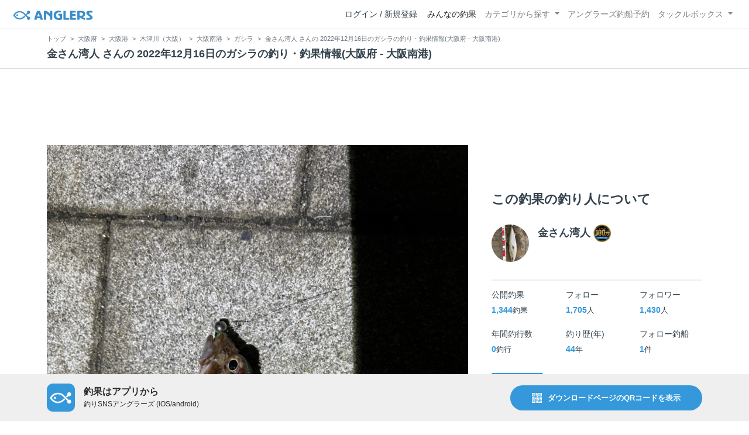

--- FILE ---
content_type: text/html; charset=utf-8
request_url: https://anglers.jp/catches/4182423
body_size: 24118
content:
<!DOCTYPE html>
<html lang="ja">
<head>
  <meta name="csrf-param" content="authenticity_token" />
<meta name="csrf-token" content="xXUcQ1l_b1Ge-Qirm5aWkcmygxus7PXGhrQvKxh-AndSxHfbQ_HE-sNpWSv80FivZI4fDu9jV-csnpg61or4Hw" />
  <meta charset="UTF-8" />
  <meta http-equiv="X-UA-Compatible" content="IE=edge,chrome=1">
  <meta http-equiv="content-language" content="ja">
  <meta http-equiv="content-type" content="text/html" charset="UTF-8">
    <meta name="robots" content="noarchive" />

  <meta name="apple-itunes-app" content="none">
  <meta name="viewport" content="width=device-width,initial-scale=1.0,minimum-scale=1.0,maximum-scale=1.0,user-scalable=no">

    <title>金さん湾人 さんの 2022年12月16日のガシラの釣り・釣果情報(大阪府 - 大阪南港) - アングラーズ | 釣果600万件の魚釣り情報サイト</title>
  <meta name="description" content="2022年12月16日 ガシラ 12.0cm 大阪南港の釣果 ピピン - チャートグリーン" />
  <meta name="keywords" content="釣り,アプリ,釣果,記録,検索,カメラ,釣り大会,釣り具,釣り場,ルアー" />

    <meta property="og:title" content='金さん湾人 さんの 2022年12月16日のガシラの釣り・釣果情報(大阪府 - 大阪南港) アングラーズ | 釣果600万件の魚釣り情報サイト' />
  <meta property="og:type" content="article" />
  <meta property="og:url" content="https://anglers.jp/catches/4182423" />
  <meta property="og:image" content="https://d2y21t85kjqjvu.cloudfront.net/result/5398859/75395e1c-8a05-4aee-9013-5990a9b31e5f.jpg" />
    <meta property="og:description" content="2022年12月16日 ガシラ 12.0cm 大阪南港の釣果 ピピン - チャートグリーン" />
  <meta property="og:site_name" content="アングラーズ | 釣果600万件の魚釣り情報サイト" />
  <meta property="fb:app_id" content="1018196891575204" />

  <meta name="twitter:card" content="summary_large_image" />
  <meta name="twitter:site" content="@ANGLERS_jp" />
  <meta property="twitter:image" content="https://d2y21t85kjqjvu.cloudfront.net/result/5398859/75395e1c-8a05-4aee-9013-5990a9b31e5f.jpg" />
    <meta name="gpt-targeting" content='{"ANG_env": "production", &quot;ANG_directory&quot;: &quot;catches&quot;}'>

    <script type="application/ld+json">
      {"@context":"https://schema.org/","@type":"Article","headline":"金さん湾人 さんの 2022年12月16日のガシラの釣り・釣果情報(大阪府 - 大阪南港)","datePublished":"2022-12-16 06:14:00 +0900","dateModified":"2024-10-24 12:58:42 +0900","image":"https://d2y21t85kjqjvu.cloudfront.net/result/5398859/75395e1c-8a05-4aee-9013-5990a9b31e5f.jpg","mainEntityOfPage":{"@type":"WebPage","@id":"https://anglers.jp/catches/4182423"},"publisher":{"@type":"Organization","name":"アングラーズ","logo":{"@type":"ImageObject","url":"https://s3-ap-northeast-1.amazonaws.com/jp.anglers/info/homepage/image/logo/anglers_logo.png"}},"description":"2022年12月16日 ガシラ 12.0cm 大阪南港の釣果 ピピン - チャートグリーン"}
    </script>
  <script type="application/ld+json">
    {"@context":"https://schema.org/","@type":"WebSite","name":"アングラーズ[ANGLERS]","url":"https://anglers.jp/","image":"https://s3-ap-northeast-1.amazonaws.com/jp.anglers/info/homepage/image/logo/icon_app.png"}
  </script>
  <link rel="preload" href="/assets/fa-brands-400-003d8be448cf308f57ca2eac14808d9d4651c5823389a82d0a0b2a37cbc6942b.woff2" as="font" type="font/woff2" crossorigin>
  <link rel="preload" href="/assets/fa-regular-400-dbda63708b10f97157a123a4c7efac2cd6eacf8dc023430017e86c046a28827a.woff2" as="font" type="font/woff2" crossorigin>
  <link rel="preload" href="/assets/fa-solid-900-b210af400b94ae211d8b96fcd2a90d937c26d789370cb8a867f00d919ab75b56.woff2" as="font" type="font/woff2" crossorigin>
  <link rel="preload" href="/assets/fontawesome-webfont-38af9ab8e8340ebba0182e7f6c9ec81038a1fcc162de3393a51bbb9a4153259d.woff2" as="font" type="font/woff2" crossorigin>
  <link rel="preload" href="/assets/icomoon-95119a16540849df6dde2f142af7656b36f74d1d3aa5886028a1d897c5105299.woff" as="font" type="font/woff" crossorigin>
  <link rel="preload" href="/assets/ionicons-4797fc24614cb9aedf5d1e2a23f552c9d40c91c0a5c8da3a90973dcd760487de.ttf" as="font" type="font/ttf" crossorigin>

  <link rel="stylesheet" href="/assets/application-8792be1a9f2b58b5fb7f9a212e7097a5b8017e07d32e18e582fdb28cca283a0a.css" media="all" />
  <script src="https://maps.googleapis.com/maps/api/js?v=3.exp&libraries=drawing,places&key=AIzaSyAxz8M72spb9d66VawX_tUxpk0NiLuM9ss"></script>

  <link rel='shortlink' href='http://anglers.jp' />
  <link rel="shortcut icon" href="/assets/anglers_icon-8a771dd3f201494eab08e7639a2cac632c2d46a40b168f12df065f9c7116105a.ico" >
  <link rel="icon" href="/assets/logos/cropped-apps_logo-32x32-2fc78e049fb62ba965bcdbe17e200fd28b36a6b5ec10053daae2b86d18fc0d96.png" sizes="32x32" />
  <link rel="icon" href="/assets/logos/cropped-apps_logo-192x192-2adaad6640dac21fe11cec43253c24952cc50f7dc2ccacf26f2f34459bf487c7.png" sizes="192x192" />
  <link rel="apple-touch-icon-precomposed" href="/assets/logos/cropped-apps_logo-180x180-768a0de0e60b8e8d83d4084dc58f1c23bb4c2b6ec1c72eb7dbad8d44189de6d9.png">
  <meta name="msapplication-TileImage" content="/assets/logos/cropped-apps_logo-270x270-b170f20b272b2ff51c3d58847d3caa36cf07a3188be6d0a3d02634780bcfddd5.png">

  <script src="/assets/application-efdaeab03d04864d5146d11ddf0e728268e8f9beef8ed0bb5fb2d3c3ac473277.js"></script>
  <script src="/packs/js/application-b92f9740d80f1f70aad3.js"></script>
  <link rel="stylesheet" href="/packs/css/application-35571aed.css" />

  <link href="https://fonts.cdnfonts.com/css/sf-pro-display" rel="stylesheet">

  
    <script async src="https://www.googletagmanager.com/gtag/js?id=G-497M5NN3H9"></script>

<script>

  // GA4関連コードがうまく動作しないためコメント前後に空行を入れる

  window.dataLayer = window.dataLayer || [];


    function gtag() {
      window.dataLayer.push(arguments)

      dataLayer.push({'user_id': ''});
    }

    gtag('js', new Date());

    gtag('config', 'G-497M5NN3H9', {
    });


</script>

      <!-- Google Ad Manager -->
    <script type='application/javascript' src='//anymind360.com/js/1944/ats.js'></script>
    <script>
      var googletag = googletag || {};
      googletag.cmd = googletag.cmd || [];
      (
        function() {
          var gads = document.createElement('script');
          gads.async = true;
          gads.type = 'text/javascript';
          var useSSL = 'https:' == document.location.protocol;
          gads.src = (useSSL ? 'https:' : 'http:') + '//securepubads.g.doubleclick.net/tag/js/gpt.js';
          var node = document.getElementsByTagName('script')[0];
          node.parentNode.insertBefore(gads, node);
        }
      )();
    </script>
    <!-- End Google Ad Manager -->

    <!-- Google Tag Manager -->
  <script>(function(w,d,s,l,i){w[l]=w[l]||[];w[l].push({'gtm.start':
  new Date().getTime(),event:'gtm.js'});var f=d.getElementsByTagName(s)[0],
  j=d.createElement(s),dl=l!='dataLayer'?'&l='+l:'';j.async=true;j.src=
  'https://www.googletagmanager.com/gtm.js?id='+i+dl;f.parentNode.insertBefore(j,f);
  })(window,document,'script','dataLayer','GTM-P3FBH6N');</script>
  <!-- End Google Tag Manager -->

  
</head>

<body id="" class="results show">
    <!-- Google Tag Manager (noscript) -->
  <noscript><iframe src="https://www.googletagmanager.com/ns.html?id=GTM-P3FBH6N"
  height="0" width="0" style="display:none;visibility:hidden"></iframe></noscript>
  <!-- End Google Tag Manager (noscript) -->

  



    <header class="navbar navbar-expand-sm navbar-light bg-white position-sticky sticky-top justify-content-between">
      <nav class="d-flex justify-content-between flex-grow-1">
        <div class="navbar-brand d-flex align-items-center">
              <a href="/">
                <img width="140" class="mr-15" alt="アングラーズ[ANGLERS] - 釣果や口コミで探せる魚釣り情報サイト" src="/assets/views/layouts/logo-293b02a020c95973ddc5b686572cffe67608880c5446aa36afbf516c24df93b8.png" />
              </a>
            


        </div>

        <div id="header_navigation" class="d-flex align-items-center flex-sm-shrink-1">
              <div class="mr-10">
                <div data-react-class="layouts/AuthModal" data-react-props="{}" data-react-cache-id="layouts/AuthModal-0"></div>
              </div>

            <button class="navbar-toggler" type="button" data-toggle="collapse" data-target="#navbar">
              <span class="navbar-toggler-icon"></span>
            </button>
            <div id="navbar" class="collapse navbar-collapse">
              <ul class="navbar-nav ml-auto">
                <li class="nav-item active">
                  <a class="nav-link" href="/catches">みんなの釣果</a>
                </li>
                <li class="nav-item dropdown ">
                  <a href="#" class="nav-link dropdown-toggle" data-toggle="dropdown">
                    カテゴリから探す<b class="caret"></b>
                  </a>
                  <ul class="dropdown-menu">
                    <li><a class="dropdown-item" href="/areas">エリアから探す</a></li>
                    <li><a class="dropdown-item" href="/regions">地方・都道府県から探す</a></li>
                    <li><a class="dropdown-item" href="/fishes">魚種から探す</a></li>
                  </ul>
                </li>
                <li class="nav-item">
                  <a class="nav-link" href="https://ships.anglers.jp">アングラーズ釣船予約</a>
                </li>
                <li class="nav-item dropdown ">
                  <a href="#" class="nav-link dropdown-toggle" data-toggle="dropdown">
                    タックルボックス<b class="caret"></b>
                  </a>
                  <ul class="dropdown-menu">
                    <li><a class="dropdown-item" href="https://tacklebox.anglers.jp/">タックルボックス</a></li>
                    <li><a class="dropdown-item" href="https://tacklebox.anglers.jp/favorites">お気に入り</a></li>
                  </ul>
                </li>
              </ul>
            </div>
        </div>
      </nav>

    </header>


    <div class="breadcrumb-wrapper">
      <div class="container">
        <div class="row">
          <div class="col-12">
              <ol class="breadcrumb" itemscope itemtype="https://schema.org/BreadcrumbList">
        <li class="breadcrumb-item" itemprop="itemListElement" itemscope itemtype="https://schema.org/ListItem">
          <a itemprop="item" href="/"><span itemprop="name">トップ</span></a>
          <meta itemprop="position" content="1">
        </li>
        <li class="breadcrumb-item" itemprop="itemListElement" itemscope itemtype="https://schema.org/ListItem">
          <a itemprop="item" href="/prefectures/27"><span itemprop="name">大阪府</span></a>
          <meta itemprop="position" content="2">
        </li>
        <li class="breadcrumb-item" itemprop="itemListElement" itemscope itemtype="https://schema.org/ListItem">
          <a itemprop="item" href="/areas/4265"><span itemprop="name">大阪港</span></a>
          <meta itemprop="position" content="3">
        </li>
        <li class="breadcrumb-item" itemprop="itemListElement" itemscope itemtype="https://schema.org/ListItem">
          <a itemprop="item" href="/areas/2704"><span itemprop="name">木津川（大阪）</span></a>
          <meta itemprop="position" content="4">
        </li>
        <li class="breadcrumb-item" itemprop="itemListElement" itemscope itemtype="https://schema.org/ListItem">
          <a itemprop="item" href="/areas/2308"><span itemprop="name">大阪南港</span></a>
          <meta itemprop="position" content="5">
        </li>
        <li class="breadcrumb-item" itemprop="itemListElement" itemscope itemtype="https://schema.org/ListItem">
          <a itemprop="item" href="/areas/2308/fishes/1093"><span itemprop="name">ガシラ</span></a>
          <meta itemprop="position" content="6">
        </li>
    <li class="breadcrumb-item active">
      <span itemprop="name">金さん湾人 さんの 2022年12月16日のガシラの釣り・釣果情報(大阪府 - 大阪南港)</span>
      <meta itemprop="position" content="7">
    </li>
  </ol>

          </div>
          <div class="col-12">
            <h1>金さん湾人 さんの 2022年12月16日のガシラの釣り・釣果情報(大阪府 - 大阪南港)</h1>
          </div>
        </div>
      </div>
    </div>
  <main>
      <div class="container">
        <div class="content">
          

  <div class="mt-50 mb-50 custom_campaign_pr">
    <div class="row">
      <div class="col-12">
        <div class="campaign-banner-pc">
          <div class="text-center mb-30 mt-30">
  <div id="div-gpt-ad-pr_banner_pc"
    class="gpt-ad"
    data-gpt-div-id="div-gpt-ad-pr_banner_pc"
    data-gpt-path="/83555300,21796408308/anglers/anglers/pc_article_billboard"
    data-gpt-dimensions="[[970, 250], [728, 90], &quot;fluid&quot;, [1, 1]]">
  </div>
</div>

        </div>
        <div class="campaign-banner-sp">
          <div class="text-center mb-30 mt-30">
  <div id="div-gpt-ad-pr_banner_sp"
    class="gpt-ad"
    data-gpt-div-id="div-gpt-ad-pr_banner_sp"
    data-gpt-path="/83555300,21796408308/anglers/anglers/sp_article_inarticle_1st"
    data-gpt-dimensions="[[300, 600], [300, 250], [336, 280], &quot;fluid&quot;, [320, 180], [320, 250], [320, 50], [320, 100], [1, 1]]">
  </div>
</div>

        </div>
      </div>
    </div>
  </div>


<div class="row">
  <div class="col-md-8 main pb-60">
    <div class="mb-40 marking_image">
        <img width="100%" alt="ガシラ" src="https://d2y21t85kjqjvu.cloudfront.net/result/5398859/75395e1c-8a05-4aee-9013-5990a9b31e5f.jpg" />
    </div>

      <div class="mb-30">
        <p>本日の出勤前釣行1匹目</p>
      </div>

    <div class="socials clearfix mb-30 border-bottom">
      <div class="d-flex pt-10 pb-5">
        <div class="like_count">
          <div class="d-flex flex-row align-items-center mr-10">
  <span class="fa-stack mr-2">
    <i class="fa fa-circle fa-stack-2x text-primary"></i>
    <i class="fa fa-thumbs-o-up fa-stack-1x text-light"></i>
  </span>
  <div>80件</div>
</div>

        </div>
        <div class="d-flex flex-row align-items-center mr-10">
  <i class="fa fa-eye ml-10 ml-10"></i> 501閲覧
</div>

        
      </div>

      <div class="mt-10 pb-5 border-bottom">
        <div class="accordion" id="accordionResultComment">
          <h3 class="mb-0 pl-10">
            <button
              id="publish_comments"
              class="btn btn-lg collapsed h2 font-weight-bold text-left"
              type="button"
              data-toggle="collapse"
              data-target="#collapseResultComment"
              aria-expanded="false"
              aria-controls="collapseResultComment"
            >みんなのコメント</button>
          </h3>
          <div
            id="collapseResultComment"
            class="collapse mb-30"
            data-parent="#accordionResultComment"
          >
            <div data-react-class="results/comments/Comments" data-react-props="{&quot;result&quot;:{&quot;id&quot;:4182423,&quot;publish_comments_count&quot;:0},&quot;token&quot;:&quot;wPgHZusEm4Dp0328U3pmZvHFvERDIPmk3EmBwQ7NQGpXSWz-8YowK7RDLDw0PKhYXPkgUQCvW4V2YzbQwDm6Ag&quot;,&quot;focusForm&quot;:false,&quot;userSignedIn&quot;:false}" data-react-cache-id="results/comments/Comments-0"></div>
          </div>
        </div>
      </div>

      <div class="pt-10 pb-10 row">
        <div class="col d-flex flex-row align-items-center justify-content-center like">
            <a class="not-voted" onclick="gtag(&#39;event&#39;, &#39;click&#39;, {&#39;event_category&#39;: &#39;Vote&#39;,&#39;event_label&#39;: &#39;session&#39;});" data-remote="true" rel="nofollow" data-method="post" href="/catches/4182423/vote">
    <i class="fa fa-thumbs-up"></i><span class="votes-up ml-5">いいね！</span>
</a>
        </div>
        <div class="col d-flex flex-row align-items-center justify-content-center">
          <a class="publish_comments" href="#collapseResultComment" data-toggle="collapse" role="button" aria-expanded="false" aria-controls="collapseResultComment">
            <i class="fa fa-comment-o ml-10 ml-10 ml-5"></i> コメントする
          </a>
        </div>
      </div>
    </div>

    <div class="row mb-50">
      <div class="col-6">
          <a class="btn btn-block btn-outline-primary" href="/catches/4181446">
            <span>&lt;</span>
            前の釣果
            <br class="d-sm-none">
            (2022.12.15)
</a>      </div>
      <div class="col-6 text-right">
          <a class="btn btn-block btn-outline-primary" href="/catches/4182427">
            次の釣果
            <span class="d-sm-none">&gt;<br></span>
            (2022.12.16)
            <span class="d-none d-sm-inline-block">&gt;</span>
</a>      </div>
    </div>

    <div class="socials clearfix mb-50 container">
  <div class="row">
    <div class="col-6 col-md-3 mb-10">
      <a
        target="_blank"
        onclick="facebookShare(); gtag('event', 'click', {'event_category': 'Share','event_label': 'facebook'});"
      >
        <button class="btn btn-facebook btn-h48 w-100 mr-3"><i class="fa fa-facebook" style="font-size: 1.8rem;"></i></button>
      </a>
    </div>
    <div class="col-6 col-md-3 mb-10">
      <a
        href="http://twitter.com/intent/tweet?text=金さん湾人 さんの 2022年12月16日のガシラの釣り・釣果情報(大阪府 - 大阪南港)%0ahttps://anglers.jp/catches/4182423%0a&amp;hashtags=アングラーズ,みんなの釣果,ガシラ,大阪南港,金さん湾人"
        target="_blank"
        onclick="gtag('event', 'click', {'event_category': 'Share','event_label': 'twitter'});"
      >
        <button class="btn btn-twitter btn-h48 w-100 mr-3"><i class="fa fa-twitter" style="font-size: 1.8rem;"></i></button>
      </a>
    </div>
    <div class="col-6 col-md-3 mb-10">
      <a
        href="https://b.hatena.ne.jp/entry/s/anglers.jp/catches/4182423"
        target="_blank"
        onclick="gtag('event', 'click', {'event_category': 'Share','event_label': 'b.hatena'});"
      >
        <button class="btn btn-hatena btn-h48 w-100 mr-3">
          <img alt="このエントリーをはてなブックマークに追加" width="24" height="24" src="/assets/social/hatena-button-0fcf390759daf316ee78bbcd9836758f32a2f22b280f32cb6e04b56dd7ac0370.png" />
        </button>
      </a>
    </div>
    <div class="col-6 col-md-3 mb-10">
      <a
        href="https://line.me/R/msg/text/?金さん湾人 さんの 2022年12月16日のガシラの釣り・釣果情報(大阪府 - 大阪南港) | アングラーズ https://anglers.jp/catches/4182423"
        target="_blank"
        onclick="gtag('event', 'click', {'event_category': 'Share','event_label': 'LINE'});"
      >
        <button class="btn btn-line btn-h48 w-100 mr-3">
          <img alt="ラインで送る" width="24" height="24" src="/assets/social/line-button-2187d3c8aa3186280ea15a38ce9762427ebd218eea8d013310e53af932761c8d.png" />
        </button>
      </a>
    </div>
  </div>
</div>


    <div class="content-block">
      <h3>釣果データ</h3>
      <dl class="row">
        <dt class="col-4 col-md-2">釣れた日</dt>
        <dd class="col-8 col-md-10">2022年12月16日 06:14</dd>
        <dt class="col-4 col-md-2">魚種</dt>
        <dd class="col-8 col-md-10">
              <span><a href="/fishes/14">カサゴ</a></span> >
              <span><a href="/fishes/321">カサゴ</a></span> >
          <a href="/fishes/1093">ガシラ</a>
        </dd>
        <dt class="col-4 col-md-2">サイズ</dt>
        <dd class="col-8 col-md-10">12.0cm</dd>
        <dt class="col-4 col-md-2">重さ</dt>
        <dd class="col-8 col-md-10"></dd>
        <dt class="col-4 col-md-2">匹数</dt>
        <dd class="col-8 col-md-10">1匹</dd>
        <dt class="col-4 col-md-2">都道府県</dt>
        <dd class="col-8 col-md-10"><a href="/prefectures/27">大阪府</a></dd>
        <dt class="col-4 col-md-2">エリア</dt>
        <dd class="col-8 col-md-10">
            <a href="/areas/2308">大阪南港</a>
        </dd>
      </dl>
        <div data-react-class="commons/Leaflet" data-react-props="{&quot;latitude&quot;:34.62939119037522,&quot;longitude&quot;:135.4262351989746,&quot;zoom_level&quot;:12,&quot;radius&quot;:2400}" data-react-cache-id="commons/Leaflet-0" class="mb-5"></div>
        <small class="text-muted f-12">マップの中心は釣果のポイントを示すものではありません。</small>
        <div class="main">
    <dl class="row mt-3">
      <dt class="col-12 col-md-12">ガシラが釣れる近場の釣果</dt>
      <dd class="col d-flex">
          <p class="h5 mr-3">
            <a class="bg-transparent badge border border-primary text-primary font-weight-normal text-wrap" href="/prefectures/27/fishes/1093">
              ガシラ<font class="text-danger"> × </font>大阪府
</a>          </p>
          <p class="h5">
            <a class="bg-transparent badge border border-primary text-primary font-weight-normal text-wrap" href="/areas/2308/fishes/1093">
              ガシラ<font class="text-danger"> × </font>大阪南港
</a>          </p>
      </dd>
    </dl>
  </div>

    </div>

    <div class="content-block">
  <h3>ルアー</h3>
  <div class="row products">
      <dd class="col-12 thumb-wrapper">
          <div class="listview lv-lg products mb-20">
    <div class="lv-body">
      <div class="media">
        <div class="text-center pull-left col-4 product_image thumbnail">
          <div class="position-relative">
            <a href="/tackles/lures/159333">
              
              <img class="lv-img-xlg" loading="lazy" src="/assets/views/products/no-image-e1e53022c6fece379d05fffde74ba1de56e3f77418069975ed6f1ad0a7ef75c5.png" />
</a>          </div>
        </div>
        <div class="media-body col-8">
          <dl class="row">
            <dd class="col-lg-9 col-12">
              <a href="/makers/117">
                デュオ
</a>            </dd>
            <dd class="col-lg-9 col-12">
              <a href="/series/4899/lure">
                ピピン
</a>            </dd>
            <dd class="col-lg-9 col-12">
              <a href="/tackles/lures/159333">
                <strong class="text-dark">チャートグリーン</strong>
</a>            </dd>
            <dd class="col-lg-9 col-12">
              <a href="/tackles/lures/159333">
                <div class="star-rating">
                  <div class="star-rating-back">★★★★★ <small class="text-dark">(0)</small></div>
                </div>
</a>            </dd>
            <dd class="col-lg-9 col-12 d-none d-md-block">
              <a href="/tackles/lures/159333#lure_catches">
                <span class="font-weight-bold text-dark">
                  174
                </span>
                <span class="text-muted">釣果</span>
</a>            </dd>
          </dl>
            <div class="tags">
                <a class="badge badge-light" href="/fishes/2">シーバス</a>
                <a class="badge badge-light" href="/fishes/7">メバル</a>
                <a class="badge badge-light" href="/fishes/12">アジ</a>
                <a class="badge badge-light" href="/fishes/22">サバ</a>
                <a class="badge badge-light" href="/fishes/64">フグ</a>
            </div>
        </div>
      </div>
    </div>
  </div>

      </dd>
    <a target="_blank" class="banner" href="/search?type=lure">
      <img src="/assets/views/tacklebox/lure_banner-a632e964f2d0a1df84db50b6daef447591bb876eada05cc98c6b2817d2d53e37.png" />
</a>  </div>
</div>

<div class="content-block">
  <h3>タックル</h3>
  <dl class="row products">
    <dt class="col-4 col-md-2">ロッド</dt>
      <dd class="col-12 thumb-wrapper">
          <div class="listview lv-lg products mb-20">
    <div class="lv-body">
      <div class="media">
        <div class="text-center pull-left col-4 product_image thumbnail">
          <div class="position-relative">
              <img alt="AGO products シューツ トウィッチ C50UL" loading="lazy" src="https://d28vawfkr527bq.cloudfront.net/series/rod_image/5045/3918f9c2-d217-4f83-92ef-dda053217e36.jpeg" />
              
          </div>
        </div>

        <div class="media-body col-8">
          <dl class="row">
            <dd class="col-lg-9 col-12">
              <a href="/makers/312">
                <small>AGO products</small><br />
</a>            </dd>

            <dd class="col-lg-9 col-12">
                <strong class="text-secondary">シューツ トウィッチ C50UL</strong>
            </dd>


            <dd class="col-lg-9 col-12">
              <div class="star-rating">
                <div class="star-rating-back">★★★★★ <small class="text-dark">(0)</small></div>
              </div>
            </dd>

            <dd class="col-lg-9 col-12 d-none d-md-block">
              <span class="font-weight-bold text-dark">
                88
              </span>
              <span class="text-muted">釣果</span>
            </dd>
          </dl>

            <div class="tags">
                <a class="badge badge-light" href="/fishes/2">シーバス</a>
                <a class="badge badge-light" href="/fishes/4">トラウト</a>
                <a class="badge badge-light" href="/fishes/7">メバル</a>
                <a class="badge badge-light" href="/fishes/12">アジ</a>
                <a class="badge badge-light" href="/fishes/14">カサゴ</a>
                <a class="badge badge-light" href="/fishes/19">ハゼ</a>
                <a class="badge badge-light" href="/fishes/23">アイナメ</a>
                <a class="badge badge-light" href="/fishes/26">エソ</a>
                <a class="badge badge-light" href="/fishes/31">カワハギ</a>
                <a class="badge badge-light" href="/fishes/42">イサキ</a>
                <a class="badge badge-light" href="/fishes/54">ウミタナゴ</a>
                <a class="badge badge-light" href="/fishes/64">フグ</a>
                <a class="badge badge-light" href="/fishes/65">アイゴ</a>
                <a class="badge badge-light" href="/fishes/78">カニ</a>
            </div>
        </div>
      </div>
    </div>
  </div>

      </dd>

    <dt class="col-4 col-md-2">リール</dt>
      <dd class="col-12 thumb-wrapper">
          <div class="listview lv-lg products mb-20">
    <div class="lv-body">
      <div class="media">
        <div class="text-center pull-left col-4 product_image thumbnail">
          <div class="position-relative">
              <img alt="AbuGarcia ゼノン　LTX ZENON LTX-L" loading="lazy" src="https://d28vawfkr527bq.cloudfront.net/series/reel_image/45331/e4f9603d-23ec-433d-97a3-7c86e71bc041.jpg" />
              
          </div>
        </div>

        <div class="media-body col-8">
          <dl class="row">
            <dd class="col-lg-9 col-12">
              <a href="/makers/8">
                <small>AbuGarcia</small><br />
</a>            </dd>

            <dd class="col-lg-9 col-12">
                <strong class="text-secondary">ゼノン　LTX ZENON LTX-L</strong>
            </dd>

              <dd class="col-lg-9 col-12 d-none d-md-block">
                  29,800円~
              </dd>

            <dd class="col-lg-9 col-12">
              <div class="star-rating">
                  <div class="star-rating-front" style="width: 5.0rem;">★★★★★</div>
                <div class="star-rating-back">★★★★★ <small class="text-dark">(1)</small></div>
              </div>
            </dd>

            <dd class="col-lg-9 col-12 d-none d-md-block">
              <span class="font-weight-bold text-dark">
                101
              </span>
              <span class="text-muted">釣果</span>
            </dd>
          </dl>

            <div class="tags">
                <a class="badge badge-light" href="/fishes/1">ブラックバス</a>
                <a class="badge badge-light" href="/fishes/2">シーバス</a>
                <a class="badge badge-light" href="/fishes/3">イカ</a>
                <a class="badge badge-light" href="/fishes/4">トラウト</a>
                <a class="badge badge-light" href="/fishes/7">メバル</a>
                <a class="badge badge-light" href="/fishes/11">タイ</a>
                <a class="badge badge-light" href="/fishes/12">アジ</a>
                <a class="badge badge-light" href="/fishes/14">カサゴ</a>
                <a class="badge badge-light" href="/fishes/15">コイ</a>
                <a class="badge badge-light" href="/fishes/16">コチ</a>
                <a class="badge badge-light" href="/fishes/20">ソイ</a>
                <a class="badge badge-light" href="/fishes/21">ハタ</a>
                <a class="badge badge-light" href="/fishes/23">アイナメ</a>
            </div>
        </div>
      </div>
    </div>
  </div>

      </dd>

    <dt class="col-4 col-md-2">ライン</dt>
      <dd class="col-8 col-md-10">
        <a href="/makers/199">YAMATOYO</a> / <a href="/series/54883/line">RESIN SHELLER</a> / 0.6
      </dd>
  </dl>
</div>

<div class="content-block">
  <h3>状況</h3>
  <dl class="row">
    <dt class="col-4 col-md-2">天気</dt>
    <dd class="col-8 col-md-10"><i class="icon-w-sunny f-17"></i>　6.0℃　西南西　2.2m/s　1023hPa　</dd>
      <dt class="col-4 col-md-2">潮位</dt>
      <dd class="col-8 col-md-10">50.2cm</dd>
      <dt class="col-4 col-md-2">潮名</dt>
      <dd class="col-8 col-md-10">小潮</dd>
      <dt class="col-4 col-md-2">月齢</dt>
      <dd class="col-8 col-md-10">22.2</dd>
    <dt class="col-4 col-md-2">水温</dt>
    <dd class="col-8 col-md-10"></dd>
    <dt class="col-4 col-md-2">水深</dt>
    <dd class="col-8 col-md-10"></dd>
    <dt class="col-4 col-md-2">タナ(レンジ)</dt>
    <dd class="col-8 col-md-10"></dd>
  </dl>
</div>


      <canvas id="tide_graph"></canvas>

    <div class="container mt-50 mb-50">
        <div class="content-block">
    <h3>この日の釣行</h3>
    <dl class="row fishings">
      <div class='col-12 row'>
        <dt class="col-2 text-center">日時</dt>
        <dd class="col-10">2022年12月16日 06:14〜06:45</dd>
      </div>
      <div class='col-12 row'>
        <dt class="col-2 fishing-start text-center">
          <img class="rounded-circle" width="24" style="z-index: 10" src="/assets/views/fishinglogs/circle-6a7ebc42429ba5ffbe58c0e6d7d59496b00110eab7d4b5f2c32cf858956e534b.png" />
        </dt>
        <dd class="col-10">
          06:14 釣行開始
        </dd>
      </div>

          <div class='col-12 row'>
            <dt class="col-2 fishing-content text-center">
              <img class="rounded-circle img-circle-boder-blue" width="24" style="z-index: 10" src="/assets/wave-8bc99d73d71066147689595bb488edad1c8c3a11dd3599cde44c07dd865b2fca.png" />
            </dt>
            <dd class="col-10 list-hover thumb-wrapper">
              <strong>大阪南港</strong>で釣り開始
            </dd>
          </div>
              <div class='col-12 row'>
    <dt class="col-2 fishing-content text-center">
      <img width="24" style="z-index: 10" class="rounded-circle img-circle-boder-blue" loading="lazy" src="/assets/views/products/rod-d1387da56f0ad1a4ebff5e607d422bcf643f90b780cff761bc793e04ce90e397.png" />
    </dt>
    <dd class="col-10 products thumb-wrapper">
            <div class="listview lv-lg products mb-10">
    <div class="lv-body">
      <div class="media row">
        <div class="text-center product_image_48 position-relative">
          <img loading="lazy" src="https://d28vawfkr527bq.cloudfront.net/tackle/rod/image1/47346/thumb_ec91b00f-4951-46d3-8c5b-73ec2fa9621b.jpeg" />
          
        </div>
        <div class="media-body ml-10">
          <small class="text-secondary">AGO products</small><br />
          <span class="text-secondary">アゴプロダクツ シューツ トウィッチ C50UL</span>
        </div>
      </div>
    </div>
  </div>

    </dd>
  </div>


              <div class='col-12 row'>
    <dt class="col-2 fishing-content text-center">
      <img width="24" style="z-index: 10" class="rounded-circle img-circle-boder-blue" loading="lazy" src="/assets/views/products/reel-f70ec4f046dc36eb4da2b29a5f970c64dd494fb6c27d31b7d4164507efb28ccb.png" />
    </dt>
    <dd class="col-10 products thumb-wrapper">
            <div class="listview lv-lg products mb-10">
    <div class="lv-body">
      <div class="media row">
        <div class="text-center product_image_48 position-relative">
          
          <img loading="lazy" src="/assets/views/products/no-image-e1e53022c6fece379d05fffde74ba1de56e3f77418069975ed6f1ad0a7ef75c5.png" />
        </div>
        <div class="media-body ml-10">
          <small class="text-secondary">AbuGarcia</small><br />
          <span class="text-secondary">アブガルシア ゼノン　LTX ZENON LTX-L ゼノン　エルティエックス-レフト</span>
        </div>
      </div>
    </div>
  </div>

    </dd>
  </div>


              <div class='col-12 row'>
    <dt class="col-2 fishing-content text-center">
      <img width="24" style="z-index: 10" class="rounded-circle img-circle-boder-blue" loading="lazy" src="/assets/views/products/line-ed7cf400e4722fd664a0e8a6b5c2350e01d831586ecf0cfd035279e848c5e9e0.png" />
    </dt>
    <dd class="col-10 products thumb-wrapper">
            <div class="listview lv-lg products mb-10">
    <div class="lv-body">
      <div class="media row">
        <div class="text-center product_image_48 position-relative">
          
          <img loading="lazy" src="/assets/views/products/no-image-e1e53022c6fece379d05fffde74ba1de56e3f77418069975ed6f1ad0a7ef75c5.png" />
        </div>
        <div class="media-body ml-10">
          <small class="text-secondary">YAMATOYO</small><br />
          <span class="text-secondary">山豊テグス レジンシェラー 0.6</span>
        </div>
      </div>
    </div>
  </div>

    </dd>
  </div>


        <div class='col-12 row'>
          <dt class="col-2 fishing-content text-center"><img class="rounded-circle" width="24" style="z-index: 10" src="/assets/views/fishinglogs/cropped-apps_logo-32x32-2fc78e049fb62ba965bcdbe17e200fd28b36a6b5ec10053daae2b86d18fc0d96.png" /></dt>
          <dd class="col-10 list-hover thumb-wrapper">
            <a onclick="gtag(&#39;event&#39;, &#39;click&#39;, {&#39;event_category&#39;: &#39;ToCatch&#39;, &#39;event_label&#39;: &#39;fishings_mini_details&#39;});" href="/catches/4182423">
              <div>
                06:14
                  <small><strong class="text-success">（この釣果を表示中）</strong></small>
              </div>
              <div class="">
                <div class="listview lv-lg mb-10">
                  <div class="lv-body">
                    <div class="media">
                      <div class="col-3 col-md-2 thumb_image_48">
                        <img alt="ガシラ" loading="lazy" src="https://d2y21t85kjqjvu.cloudfront.net/result/5398859/square_75395e1c-8a05-4aee-9013-5990a9b31e5f.jpg" />
                      </div>
                      <div class="media-body col-9 col-md-10">
                        <div>
                          <small>
                            ガシラ
                            <strong>12.0</strong>cm
                          </small>
                        </div>
                          <div>
                            <small>
                              ピピン - チャートグリーン
                            </small>
                          </div>
                      </div>
                    </div>
                  </div>
                </div>
              </div>
</a>          </dd>
        </div>



        <div class='col-12 row'>
          <dt class="col-2 fishing-content text-center"><img class="rounded-circle" width="24" style="z-index: 10" src="/assets/views/fishinglogs/cropped-apps_logo-32x32-2fc78e049fb62ba965bcdbe17e200fd28b36a6b5ec10053daae2b86d18fc0d96.png" /></dt>
          <dd class="col-10 list-hover thumb-wrapper">
            <a onclick="gtag(&#39;event&#39;, &#39;click&#39;, {&#39;event_category&#39;: &#39;ToCatch&#39;, &#39;event_label&#39;: &#39;fishings_mini_details&#39;});" href="/catches/4182427">
              <div>
                06:21
              </div>
              <div class="">
                <div class="listview lv-lg mb-10">
                  <div class="lv-body">
                    <div class="media">
                      <div class="col-3 col-md-2 thumb_image_48">
                        <img alt="ガシラ" loading="lazy" src="https://d2y21t85kjqjvu.cloudfront.net/result/5398864/square_8829ad0f-fe6e-4f4a-b2e4-a45b32633544.jpg" />
                      </div>
                      <div class="media-body col-9 col-md-10">
                        <div>
                          <small>
                            ガシラ
                            <strong>11.0</strong>cm
                          </small>
                        </div>
                          <div>
                            <small>
                              ピピン - チャートグリーン
                            </small>
                          </div>
                      </div>
                    </div>
                  </div>
                </div>
              </div>
</a>          </dd>
        </div>



        <div class='col-12 row'>
          <dt class="col-2 fishing-content text-center"><img class="rounded-circle" width="24" style="z-index: 10" src="/assets/views/fishinglogs/cropped-apps_logo-32x32-2fc78e049fb62ba965bcdbe17e200fd28b36a6b5ec10053daae2b86d18fc0d96.png" /></dt>
          <dd class="col-10 list-hover thumb-wrapper">
            <a onclick="gtag(&#39;event&#39;, &#39;click&#39;, {&#39;event_category&#39;: &#39;ToCatch&#39;, &#39;event_label&#39;: &#39;fishings_mini_details&#39;});" href="/catches/4182429">
              <div>
                06:24
              </div>
              <div class="">
                <div class="listview lv-lg mb-10">
                  <div class="lv-body">
                    <div class="media">
                      <div class="col-3 col-md-2 thumb_image_48">
                        <img alt="ガシラ" loading="lazy" src="https://d2y21t85kjqjvu.cloudfront.net/result/5398867/square_8f7e9f36-c075-4259-b9b7-78cb8044364a.jpg" />
                      </div>
                      <div class="media-body col-9 col-md-10">
                        <div>
                          <small>
                            ガシラ
                            <strong>5.0</strong>cm
                          </small>
                        </div>
                          <div>
                            <small>
                              ピピン - チャートグリーン
                            </small>
                          </div>
                      </div>
                    </div>
                  </div>
                </div>
              </div>
</a>          </dd>
        </div>
          <div class='col-12 row'>
            <dt class="col-2 fishing-content text-center">
              <img class="rounded-circle img-circle-boder-blue" width="24" style="z-index: 10" src="/assets/wave-8bc99d73d71066147689595bb488edad1c8c3a11dd3599cde44c07dd865b2fca.png" />
            </dt>
            <dd class="col-10 list-hover thumb-wrapper">
              <strong>木津川（大阪）</strong>で釣り開始
            </dd>
          </div>



        <div class='col-12 row'>
          <dt class="col-2 fishing-content text-center"><img class="rounded-circle" width="24" style="z-index: 10" src="/assets/views/fishinglogs/cropped-apps_logo-32x32-2fc78e049fb62ba965bcdbe17e200fd28b36a6b5ec10053daae2b86d18fc0d96.png" /></dt>
          <dd class="col-10 list-hover thumb-wrapper">
            <a onclick="gtag(&#39;event&#39;, &#39;click&#39;, {&#39;event_category&#39;: &#39;ToCatch&#39;, &#39;event_label&#39;: &#39;fishings_mini_details&#39;});" href="/catches/4182437">
              <div>
                06:42
              </div>
              <div class="">
                <div class="listview lv-lg mb-10">
                  <div class="lv-body">
                    <div class="media">
                      <div class="col-3 col-md-2 thumb_image_48">
                        <img alt="ガシラ" loading="lazy" src="https://d2y21t85kjqjvu.cloudfront.net/result/5398879/square_da361171-3986-4eb5-a818-0f56451f4ff4.jpg" />
                      </div>
                      <div class="media-body col-9 col-md-10">
                        <div>
                          <small>
                            ガシラ
                            <strong>15.0</strong>cm
                          </small>
                        </div>
                          <div>
                            <small>
                              ピピン - 烈火
                            </small>
                          </div>
                      </div>
                    </div>
                  </div>
                </div>
              </div>
</a>          </dd>
        </div>
          <div class='col-12 row'>
            <dt class="col-2 fishing-content text-center">
              <img class="rounded-circle img-circle-boder-blue" width="24" style="z-index: 10" src="/assets/wave-8bc99d73d71066147689595bb488edad1c8c3a11dd3599cde44c07dd865b2fca.png" />
            </dt>
            <dd class="col-10 list-hover thumb-wrapper">
              <strong>大阪南港</strong>で釣り開始
            </dd>
          </div>



        <div class='col-12 row'>
          <dt class="col-2 fishing-content text-center"><img class="rounded-circle" width="24" style="z-index: 10" src="/assets/views/fishinglogs/cropped-apps_logo-32x32-2fc78e049fb62ba965bcdbe17e200fd28b36a6b5ec10053daae2b86d18fc0d96.png" /></dt>
          <dd class="col-10 list-hover thumb-wrapper">
            <a onclick="gtag(&#39;event&#39;, &#39;click&#39;, {&#39;event_category&#39;: &#39;ToCatch&#39;, &#39;event_label&#39;: &#39;fishings_mini_details&#39;});" href="/catches/4182440">
              <div>
                06:45
              </div>
              <div class="">
                <div class="listview lv-lg mb-10">
                  <div class="lv-body">
                    <div class="media">
                      <div class="col-3 col-md-2 thumb_image_48">
                        <img alt="ガシラ" loading="lazy" src="https://d2y21t85kjqjvu.cloudfront.net/result/5398883/square_79797401-fde6-4823-89b2-174906da9f4d.jpg" />
                      </div>
                      <div class="media-body col-9 col-md-10">
                        <div>
                          <small>
                            ガシラ
                            <strong>14.0</strong>cm
                          </small>
                        </div>
                          <div>
                            <small>
                              ピピン - 烈火
                            </small>
                          </div>
                      </div>
                    </div>
                  </div>
                </div>
              </div>
</a>          </dd>
        </div>
      <div class='col-12 row'>
        <dt class="col-2 fishing-end text-center">
          <img class="rounded-circle" width="24" style="z-index: 10" src="/assets/views/fishinglogs/circle-6a7ebc42429ba5ffbe58c0e6d7d59496b00110eab7d4b5f2c32cf858956e534b.png" />
        </dt>
        <dd class="col-9">
          06:45 釣行終了
        </dd>
      </div>
    </dl>
  </div>

      <div class="col-12 col-sm-6">
        <a class="btn btn-bg btn-block btn-outline-primary" href="/fishings/2803851">釣行を詳しく見る</a>
      </div>
    </div>

      <div class="content-block">
        <div class="results">
  <h3>
    金さん湾人さんの最近の釣果
    <small class="pull-right d-none d-sm-block">
      <a class="text-muted f-14" href="/users/953003/catches">
        <span class="mr-10">すべて見る</span><i class="ion-ios-arrow-right"></i>
</a>    </small>
  </h3>
  <div class="row results display-fourth-within-sm">
      <div class="col-6 col-md-4">
        <div class="results thumb card">
  <a onclick="gtag(&#39;event&#39;, &#39;click&#39;, {&#39;event_category&#39;: &#39;ToCatch&#39;, &#39;event_label&#39;: &#39;results_thumb&#39;});" href="/catches/6734232">
    <div class="thumbnail">
      <img alt="ガシラの釣果" loading="lazy" src="https://d2y21t85kjqjvu.cloudfront.net/result/9096739/medium_0d8ae091-67d8-43b2-85df-ed457d80e35f.jpg" />
    </div>
</a>  <div class="card-body pt-5 body-color">
    <a onclick="gtag(&#39;event&#39;, &#39;click&#39;, {&#39;event_category&#39;: &#39;ToCatch&#39;, &#39;event_label&#39;: &#39;results_thumb&#39;});" href="/catches/6734232">
      <div class="media name">
        <div class="pr-5 result-thumb-badge
          "
        >
          <img src="https://d28vawfkr527bq.cloudfront.net/account/image/953003/thumb_AC1342AD-A6BB-472B-8F88-03D5826DBCD9.jpg" onerror="this.error=null;this.src=&#39;https://anglers.jp/assets/views/users/no-image-fc0878c82cf2de7d06defa4893538cf2ac04378610c799897ac5a23ef33b68ed.png&#39;;" class="rounded-circle" width="20" loading="lazy" />
        </div>
        <div class="media-body">
          <strong class="media-heading">
            金さん湾人<img class="achievement" src="https://d28vawfkr527bq.cloudfront.net/achievement/image/166/square_ba030511-f716-4bca-85d4-9a310afa0f1e.png">
          </strong>
        </div>
      </div>
      <div class="row">
        <div class="col-7 date">2025年04月27日</div>
        <div class="col-5 published_results_count text-right">
            <span>2釣果</span>
        </div>
      </div>
</a>    <div class="detail row">
      <div class="col-8">
          <a class="link-hover" href="/fishes/1093">
            <strong><i class="icon-app"></i> ガシラ</strong>
</a>      </div>
      <div class="col-4 text-right">
          <span>23.0cm</span>
      </div>
    </div>
    <div class="detail row">
      <div class="col-12">
          <a class="link-hover" href="/areas/2686"><strong><i class='fa fa-map'></i> 南大阪野池群 </strong></a>
      </div>
    </div>
    <a onclick="gtag(&#39;event&#39;, &#39;click&#39;, {&#39;event_category&#39;: &#39;ToCatch&#39;, &#39;event_label&#39;: &#39;results_thumb&#39;});" href="/catches/6734232">
      <div class="clearfix social-counts">
        <span><i class="fa fa-thumbs-o-up mr-5"></i>117</span>
          <span><i class="fa fa-eye mr-5 ml-10"></i>527</span>
      </div>
</a>  </div>
</div>

      </div>
      <div class="col-6 col-md-4">
        <div class="results thumb card">
  <a onclick="gtag(&#39;event&#39;, &#39;click&#39;, {&#39;event_category&#39;: &#39;ToCatch&#39;, &#39;event_label&#39;: &#39;results_thumb&#39;});" href="/catches/6734221">
    <div class="thumbnail">
      <img alt="アジの釣果" loading="lazy" src="https://d2y21t85kjqjvu.cloudfront.net/result/9096722/medium_532ea082-5711-4bd8-8cd9-f14c70e25a43.jpg" />
    </div>
</a>  <div class="card-body pt-5 body-color">
    <a onclick="gtag(&#39;event&#39;, &#39;click&#39;, {&#39;event_category&#39;: &#39;ToCatch&#39;, &#39;event_label&#39;: &#39;results_thumb&#39;});" href="/catches/6734221">
      <div class="media name">
        <div class="pr-5 result-thumb-badge
          "
        >
          <img src="https://d28vawfkr527bq.cloudfront.net/account/image/953003/thumb_AC1342AD-A6BB-472B-8F88-03D5826DBCD9.jpg" onerror="this.error=null;this.src=&#39;https://anglers.jp/assets/views/users/no-image-fc0878c82cf2de7d06defa4893538cf2ac04378610c799897ac5a23ef33b68ed.png&#39;;" class="rounded-circle" width="20" loading="lazy" />
        </div>
        <div class="media-body">
          <strong class="media-heading">
            金さん湾人<img class="achievement" src="https://d28vawfkr527bq.cloudfront.net/achievement/image/166/square_ba030511-f716-4bca-85d4-9a310afa0f1e.png">
          </strong>
        </div>
      </div>
      <div class="row">
        <div class="col-7 date">2025年04月27日</div>
        <div class="col-5 published_results_count text-right">
            <span>2釣果</span>
        </div>
      </div>
</a>    <div class="detail row">
      <div class="col-8">
          <a class="link-hover" href="/fishes/12">
            <strong><i class="icon-app"></i> アジ</strong>
</a>      </div>
      <div class="col-4 text-right">
          <span>24.0cm</span>
      </div>
    </div>
    <div class="detail row">
      <div class="col-12">
          <a class="link-hover" href="/areas/405"><strong><i class='fa fa-map'></i> 大阪湾 </strong></a>
      </div>
    </div>
    <a onclick="gtag(&#39;event&#39;, &#39;click&#39;, {&#39;event_category&#39;: &#39;ToCatch&#39;, &#39;event_label&#39;: &#39;results_thumb&#39;});" href="/catches/6734221">
      <div class="clearfix social-counts">
        <span><i class="fa fa-thumbs-o-up mr-5"></i>127</span>
          <span><i class="fa fa-eye mr-5 ml-10"></i>742</span>
          <span class="float-right"><i class="fa fa-comment-o mr-1"></i>1</span>
      </div>
</a>  </div>
</div>

      </div>
      <div class="col-6 col-md-4">
        <div class="results thumb card">
  <a onclick="gtag(&#39;event&#39;, &#39;click&#39;, {&#39;event_category&#39;: &#39;ToCatch&#39;, &#39;event_label&#39;: &#39;results_thumb&#39;});" href="/catches/6732479">
    <div class="thumbnail">
      <img alt="アジの釣果" loading="lazy" src="https://d2y21t85kjqjvu.cloudfront.net/result/9094117/medium_cf07eace-7593-49d4-a943-87a605b7a86f.jpg" />
    </div>
</a>  <div class="card-body pt-5 body-color">
    <a onclick="gtag(&#39;event&#39;, &#39;click&#39;, {&#39;event_category&#39;: &#39;ToCatch&#39;, &#39;event_label&#39;: &#39;results_thumb&#39;});" href="/catches/6732479">
      <div class="media name">
        <div class="pr-5 result-thumb-badge
          "
        >
          <img src="https://d28vawfkr527bq.cloudfront.net/account/image/953003/thumb_AC1342AD-A6BB-472B-8F88-03D5826DBCD9.jpg" onerror="this.error=null;this.src=&#39;https://anglers.jp/assets/views/users/no-image-fc0878c82cf2de7d06defa4893538cf2ac04378610c799897ac5a23ef33b68ed.png&#39;;" class="rounded-circle" width="20" loading="lazy" />
        </div>
        <div class="media-body">
          <strong class="media-heading">
            金さん湾人<img class="achievement" src="https://d28vawfkr527bq.cloudfront.net/achievement/image/166/square_ba030511-f716-4bca-85d4-9a310afa0f1e.png">
          </strong>
        </div>
      </div>
      <div class="row">
        <div class="col-7 date">2025年04月26日</div>
        <div class="col-5 published_results_count text-right">
        </div>
      </div>
</a>    <div class="detail row">
      <div class="col-8">
          <a class="link-hover" href="/fishes/12">
            <strong><i class="icon-app"></i> アジ</strong>
</a>      </div>
      <div class="col-4 text-right">
          <span>25.0cm</span>
      </div>
    </div>
    <div class="detail row">
      <div class="col-12">
          <a class="link-hover" href="/areas/2302"><strong><i class='fa fa-map'></i> 泉佐野漁港 </strong></a>
      </div>
    </div>
    <a onclick="gtag(&#39;event&#39;, &#39;click&#39;, {&#39;event_category&#39;: &#39;ToCatch&#39;, &#39;event_label&#39;: &#39;results_thumb&#39;});" href="/catches/6732479">
      <div class="clearfix social-counts">
        <span><i class="fa fa-thumbs-o-up mr-5"></i>117</span>
          <span><i class="fa fa-eye mr-5 ml-10"></i>777</span>
          <span class="float-right"><i class="fa fa-comment-o mr-1"></i>8</span>
      </div>
</a>  </div>
</div>

      </div>
      <div class="col-6 col-md-4">
        <div class="results thumb card">
  <a onclick="gtag(&#39;event&#39;, &#39;click&#39;, {&#39;event_category&#39;: &#39;ToCatch&#39;, &#39;event_label&#39;: &#39;results_thumb&#39;});" href="/catches/6723055">
    <div class="thumbnail">
      <img alt="ガシラの釣果" loading="lazy" src="https://d2y21t85kjqjvu.cloudfront.net/result/9080201/medium_c863f822-7716-4110-b61a-7b30666a44eb.jpg" />
    </div>
</a>  <div class="card-body pt-5 body-color">
    <a onclick="gtag(&#39;event&#39;, &#39;click&#39;, {&#39;event_category&#39;: &#39;ToCatch&#39;, &#39;event_label&#39;: &#39;results_thumb&#39;});" href="/catches/6723055">
      <div class="media name">
        <div class="pr-5 result-thumb-badge
          "
        >
          <img src="https://d28vawfkr527bq.cloudfront.net/account/image/953003/thumb_AC1342AD-A6BB-472B-8F88-03D5826DBCD9.jpg" onerror="this.error=null;this.src=&#39;https://anglers.jp/assets/views/users/no-image-fc0878c82cf2de7d06defa4893538cf2ac04378610c799897ac5a23ef33b68ed.png&#39;;" class="rounded-circle" width="20" loading="lazy" />
        </div>
        <div class="media-body">
          <strong class="media-heading">
            金さん湾人<img class="achievement" src="https://d28vawfkr527bq.cloudfront.net/achievement/image/166/square_ba030511-f716-4bca-85d4-9a310afa0f1e.png">
          </strong>
        </div>
      </div>
      <div class="row">
        <div class="col-7 date">2025年04月22日</div>
        <div class="col-5 published_results_count text-right">
        </div>
      </div>
</a>    <div class="detail row">
      <div class="col-8">
          <a class="link-hover" href="/fishes/1093">
            <strong><i class="icon-app"></i> ガシラ</strong>
</a>      </div>
      <div class="col-4 text-right">
      </div>
    </div>
    <div class="detail row">
      <div class="col-12">
          <a class="link-hover" href="/areas/2308"><strong><i class='fa fa-map'></i> 大阪南港 </strong></a>
      </div>
    </div>
    <a onclick="gtag(&#39;event&#39;, &#39;click&#39;, {&#39;event_category&#39;: &#39;ToCatch&#39;, &#39;event_label&#39;: &#39;results_thumb&#39;});" href="/catches/6723055">
      <div class="clearfix social-counts">
        <span><i class="fa fa-thumbs-o-up mr-5"></i>132</span>
          <span><i class="fa fa-eye mr-5 ml-10"></i>1236</span>
      </div>
</a>  </div>
</div>

      </div>
  </div>
  <div class="d-sm-none">
    <a class="btn btn-lg btn-block btn-primary" href="/users/953003/catches">すべて見る</a>
  </div>
</div>

      </div>


      <div class="content-block">
        <div class="results">
          <h3>
            大阪南港の他の釣り人の釣果
            <small class="pull-right d-none d-sm-block">
              <a class="text-muted f-14" href="/areas/2308/catches">
                <span class="mr-10">すべて見る</span><i class="ion-ios-arrow-right"></i>
</a>            </small>
          </h3>
          <div class="row results display-fourth-within-sm">
              <div class="col-6 col-md-4">
                <div class="results thumb card">
  <a onclick="gtag(&#39;event&#39;, &#39;click&#39;, {&#39;event_category&#39;: &#39;ToCatch&#39;, &#39;event_label&#39;: &#39;results_thumb&#39;});" href="/catches/7468960">
    <div class="thumbnail">
      <img alt="ブリの釣果" loading="lazy" src="https://d2y21t85kjqjvu.cloudfront.net/result/10186597/medium_f71f27aa-c7ee-40af-a993-e569e1d33ae3.jpg" />
    </div>
</a>  <div class="card-body pt-5 body-color">
    <a onclick="gtag(&#39;event&#39;, &#39;click&#39;, {&#39;event_category&#39;: &#39;ToCatch&#39;, &#39;event_label&#39;: &#39;results_thumb&#39;});" href="/catches/7468960">
      <div class="media name">
        <div class="pr-5 result-thumb-badge
          "
        >
          <img src="https://anglers.jp/assets/views/users/no-image-fc0878c82cf2de7d06defa4893538cf2ac04378610c799897ac5a23ef33b68ed.png" onerror="this.error=null;this.src=&#39;https://anglers.jp/assets/views/users/no-image-fc0878c82cf2de7d06defa4893538cf2ac04378610c799897ac5a23ef33b68ed.png&#39;;" class="rounded-circle" width="20" loading="lazy" />
        </div>
        <div class="media-body">
          <strong class="media-heading">
            知らんがな
          </strong>
        </div>
      </div>
      <div class="row">
        <div class="col-7 date">2025年12月17日</div>
        <div class="col-5 published_results_count text-right">
        </div>
      </div>
</a>    <div class="detail row">
      <div class="col-8">
          <a class="link-hover" href="/fishes/5">
            <strong><i class="icon-app"></i> ブリ</strong>
</a>      </div>
      <div class="col-4 text-right">
          <span>88.0cm</span>
      </div>
    </div>
    <div class="detail row">
      <div class="col-12">
          <a class="link-hover" href="/areas/2308"><strong><i class='fa fa-map'></i> 大阪南港 </strong></a>
      </div>
    </div>
    <a onclick="gtag(&#39;event&#39;, &#39;click&#39;, {&#39;event_category&#39;: &#39;ToCatch&#39;, &#39;event_label&#39;: &#39;results_thumb&#39;});" href="/catches/7468960">
      <div class="clearfix social-counts">
        <span><i class="fa fa-thumbs-o-up mr-5"></i>44</span>
          <span><i class="fa fa-eye mr-5 ml-10"></i>1061</span>
      </div>
</a>  </div>
</div>

              </div>
              <div class="col-6 col-md-4">
                <div class="results thumb card">
  <a onclick="gtag(&#39;event&#39;, &#39;click&#39;, {&#39;event_category&#39;: &#39;ToCatch&#39;, &#39;event_label&#39;: &#39;results_thumb&#39;});" href="/catches/7468103">
    <div class="thumbnail">
      <img alt="サッパの釣果" loading="lazy" src="https://d2y21t85kjqjvu.cloudfront.net/result/10185377/medium_bd9163d2-ab49-4636-b378-92e5a553f003.jpg" />
    </div>
</a>  <div class="card-body pt-5 body-color">
    <a onclick="gtag(&#39;event&#39;, &#39;click&#39;, {&#39;event_category&#39;: &#39;ToCatch&#39;, &#39;event_label&#39;: &#39;results_thumb&#39;});" href="/catches/7468103">
      <div class="media name">
        <div class="pr-5 result-thumb-badge
          "
        >
          <img src="https://d28vawfkr527bq.cloudfront.net/account/image/467178/thumb_f23c4498-8b69-42e4-ab21-e6b76f8dba84.png" onerror="this.error=null;this.src=&#39;https://anglers.jp/assets/views/users/no-image-fc0878c82cf2de7d06defa4893538cf2ac04378610c799897ac5a23ef33b68ed.png&#39;;" class="rounded-circle" width="20" loading="lazy" />
        </div>
        <div class="media-body">
          <strong class="media-heading">
            夕日とぼうず
          </strong>
        </div>
      </div>
      <div class="row">
        <div class="col-7 date">2025年12月16日</div>
        <div class="col-5 published_results_count text-right">
        </div>
      </div>
</a>    <div class="detail row">
      <div class="col-8">
          <a class="link-hover" href="/fishes/576">
            <strong><i class="icon-app"></i> サッパ</strong>
</a>      </div>
      <div class="col-4 text-right">
      </div>
    </div>
    <div class="detail row">
      <div class="col-12">
          <a class="link-hover" href="/areas/2308"><strong><i class='fa fa-map'></i> 大阪南港 </strong></a>
      </div>
    </div>
    <a onclick="gtag(&#39;event&#39;, &#39;click&#39;, {&#39;event_category&#39;: &#39;ToCatch&#39;, &#39;event_label&#39;: &#39;results_thumb&#39;});" href="/catches/7468103">
      <div class="clearfix social-counts">
        <span><i class="fa fa-thumbs-o-up mr-5"></i>188</span>
          <span><i class="fa fa-eye mr-5 ml-10"></i>924</span>
          <span class="float-right"><i class="fa fa-comment-o mr-1"></i>6</span>
      </div>
</a>  </div>
</div>

              </div>
              <div class="col-6 col-md-4">
                <div class="results thumb card">
  <a onclick="gtag(&#39;event&#39;, &#39;click&#39;, {&#39;event_category&#39;: &#39;ToCatch&#39;, &#39;event_label&#39;: &#39;results_thumb&#39;});" href="/catches/7469875">
    <div class="thumbnail">
      <img alt="チヌの釣果" loading="lazy" src="https://d2y21t85kjqjvu.cloudfront.net/result/10187845/medium_bdb1dc9c-1bc3-44de-8f6f-516e9be045e8.jpg" />
    </div>
</a>  <div class="card-body pt-5 body-color">
    <a onclick="gtag(&#39;event&#39;, &#39;click&#39;, {&#39;event_category&#39;: &#39;ToCatch&#39;, &#39;event_label&#39;: &#39;results_thumb&#39;});" href="/catches/7469875">
      <div class="media name">
        <div class="pr-5 result-thumb-badge
          "
        >
          <img src="https://anglers.jp/assets/views/users/no-image-fc0878c82cf2de7d06defa4893538cf2ac04378610c799897ac5a23ef33b68ed.png" onerror="this.error=null;this.src=&#39;https://anglers.jp/assets/views/users/no-image-fc0878c82cf2de7d06defa4893538cf2ac04378610c799897ac5a23ef33b68ed.png&#39;;" class="rounded-circle" width="20" loading="lazy" />
        </div>
        <div class="media-body">
          <strong class="media-heading">
            アングラーHechihechi1957<img class="achievement" src="https://d28vawfkr527bq.cloudfront.net/achievement/image/166/square_ba030511-f716-4bca-85d4-9a310afa0f1e.png">
          </strong>
        </div>
      </div>
      <div class="row">
        <div class="col-7 date">2025年12月16日</div>
        <div class="col-5 published_results_count text-right">
        </div>
      </div>
</a>    <div class="detail row">
      <div class="col-8">
          <a class="link-hover" href="/fishes/969">
            <strong><i class="icon-app"></i> チヌ</strong>
</a>      </div>
      <div class="col-4 text-right">
          <span>42.0cm</span>
      </div>
    </div>
    <div class="detail row">
      <div class="col-12">
          <a class="link-hover" href="/areas/2308"><strong><i class='fa fa-map'></i> 大阪南港 </strong></a>
      </div>
    </div>
    <a onclick="gtag(&#39;event&#39;, &#39;click&#39;, {&#39;event_category&#39;: &#39;ToCatch&#39;, &#39;event_label&#39;: &#39;results_thumb&#39;});" href="/catches/7469875">
      <div class="clearfix social-counts">
        <span><i class="fa fa-thumbs-o-up mr-5"></i>49</span>
          <span><i class="fa fa-eye mr-5 ml-10"></i>872</span>
          <span class="float-right"><i class="fa fa-comment-o mr-1"></i>10</span>
      </div>
</a>  </div>
</div>

              </div>
              <div class="col-6 col-md-4">
                <div class="results thumb card">
  <a onclick="gtag(&#39;event&#39;, &#39;click&#39;, {&#39;event_category&#39;: &#39;ToCatch&#39;, &#39;event_label&#39;: &#39;results_thumb&#39;});" href="/catches/7468237">
    <div class="thumbnail">
      <img alt="カサゴの釣果" loading="lazy" src="https://d2y21t85kjqjvu.cloudfront.net/result/10185563/medium_d11ca832-5f30-46d4-9fe4-b5be721f3444.jpg" />
    </div>
</a>  <div class="card-body pt-5 body-color">
    <a onclick="gtag(&#39;event&#39;, &#39;click&#39;, {&#39;event_category&#39;: &#39;ToCatch&#39;, &#39;event_label&#39;: &#39;results_thumb&#39;});" href="/catches/7468237">
      <div class="media name">
        <div class="pr-5 result-thumb-badge
          "
        >
          <img src="https://d28vawfkr527bq.cloudfront.net/account/image/1655966/thumb_55363786-e495-4a53-bf76-f715bbe24422.jpg" onerror="this.error=null;this.src=&#39;https://anglers.jp/assets/views/users/no-image-fc0878c82cf2de7d06defa4893538cf2ac04378610c799897ac5a23ef33b68ed.png&#39;;" class="rounded-circle" width="20" loading="lazy" />
        </div>
        <div class="media-body">
          <strong class="media-heading">
            hamanasu2218
          </strong>
        </div>
      </div>
      <div class="row">
        <div class="col-7 date">2025年12月16日</div>
        <div class="col-5 published_results_count text-right">
        </div>
      </div>
</a>    <div class="detail row">
      <div class="col-8">
          <a class="link-hover" href="/fishes/14">
            <strong><i class="icon-app"></i> カサゴ</strong>
</a>      </div>
      <div class="col-4 text-right">
          <span>20.0cm</span>
      </div>
    </div>
    <div class="detail row">
      <div class="col-12">
          <a class="link-hover" href="/areas/2308"><strong><i class='fa fa-map'></i> 大阪南港 </strong></a>
      </div>
    </div>
    <a onclick="gtag(&#39;event&#39;, &#39;click&#39;, {&#39;event_category&#39;: &#39;ToCatch&#39;, &#39;event_label&#39;: &#39;results_thumb&#39;});" href="/catches/7468237">
      <div class="clearfix social-counts">
        <span><i class="fa fa-thumbs-o-up mr-5"></i>15</span>
          <span><i class="fa fa-eye mr-5 ml-10"></i>397</span>
      </div>
</a>  </div>
</div>

              </div>
          </div>
        </div>
      </div>

      <div class="content-block">
        <div class="results">
          <h3>
            ガシラの他の釣り人の釣果
            <small class="pull-right d-none d-sm-block">
              <a class="text-muted f-14" href="/fishes/1093/catches">
                <span class="mr-10">すべて見る</span><i class="ion-ios-arrow-right"></i>
</a>            </small>
          </h3>
          <div class="row results display-fourth-within-sm">
              <div class="col-6 col-md-4">
                <div class="results thumb card">
  <a onclick="gtag(&#39;event&#39;, &#39;click&#39;, {&#39;event_category&#39;: &#39;ToCatch&#39;, &#39;event_label&#39;: &#39;results_thumb&#39;});" href="/catches/7519272">
    <div class="thumbnail">
      <img alt="ガシラの釣果" loading="lazy" src="https://d2y21t85kjqjvu.cloudfront.net/result/10261638/medium_8f299756-3763-43d9-b9e6-d8f81ba5e1de.jpg" />
    </div>
</a>  <div class="card-body pt-5 body-color">
    <a onclick="gtag(&#39;event&#39;, &#39;click&#39;, {&#39;event_category&#39;: &#39;ToCatch&#39;, &#39;event_label&#39;: &#39;results_thumb&#39;});" href="/catches/7519272">
      <div class="media name">
        <div class="pr-5 result-thumb-badge
          "
        >
          <img src="https://d28vawfkr527bq.cloudfront.net/account/image/505004/thumb_rn_image_picker_lib_temp_4b47aa91-f736-4bb3-a976-1dbc15da5f8b.jpg" onerror="this.error=null;this.src=&#39;https://anglers.jp/assets/views/users/no-image-fc0878c82cf2de7d06defa4893538cf2ac04378610c799897ac5a23ef33b68ed.png&#39;;" class="rounded-circle" width="20" loading="lazy" />
        </div>
        <div class="media-body">
          <strong class="media-heading">
            ぴょんきちゆうちゃん<img class="achievement" src="https://d28vawfkr527bq.cloudfront.net/achievement/image/118/square_5430fb9a-3ef7-4bd3-802c-753e0255ab27.png">
          </strong>
        </div>
      </div>
      <div class="row">
        <div class="col-7 date">2026年01月13日</div>
        <div class="col-5 published_results_count text-right">
            <span>3釣果</span>
        </div>
      </div>
</a>    <div class="detail row">
      <div class="col-8">
          <a class="link-hover" href="/fishes/1093">
            <strong><i class="icon-app"></i> ガシラ</strong>
</a>      </div>
      <div class="col-4 text-right">
      </div>
    </div>
    <div class="detail row">
      <div class="col-12">
          <span class='text-muted'><i class='fa fa-map'></i> 愛媛県四国中央市近辺</span>
      </div>
    </div>
    <a onclick="gtag(&#39;event&#39;, &#39;click&#39;, {&#39;event_category&#39;: &#39;ToCatch&#39;, &#39;event_label&#39;: &#39;results_thumb&#39;});" href="/catches/7519272">
      <div class="clearfix social-counts">
        <span><i class="fa fa-thumbs-o-up mr-5"></i>43</span>
          <span><i class="fa fa-eye mr-5 ml-10"></i>351</span>
      </div>
</a>  </div>
</div>

              </div>
              <div class="col-6 col-md-4">
                <div class="results thumb card">
  <a onclick="gtag(&#39;event&#39;, &#39;click&#39;, {&#39;event_category&#39;: &#39;ToCatch&#39;, &#39;event_label&#39;: &#39;results_thumb&#39;});" href="/catches/7519268">
    <div class="thumbnail">
      <img alt="ガシラの釣果" loading="lazy" src="https://d2y21t85kjqjvu.cloudfront.net/result/10261634/medium_428698b6-ac27-462d-b5d8-58acb36f547d.jpg" />
    </div>
</a>  <div class="card-body pt-5 body-color">
    <a onclick="gtag(&#39;event&#39;, &#39;click&#39;, {&#39;event_category&#39;: &#39;ToCatch&#39;, &#39;event_label&#39;: &#39;results_thumb&#39;});" href="/catches/7519268">
      <div class="media name">
        <div class="pr-5 result-thumb-badge
          "
        >
          <img src="https://d28vawfkr527bq.cloudfront.net/account/image/505004/thumb_rn_image_picker_lib_temp_4b47aa91-f736-4bb3-a976-1dbc15da5f8b.jpg" onerror="this.error=null;this.src=&#39;https://anglers.jp/assets/views/users/no-image-fc0878c82cf2de7d06defa4893538cf2ac04378610c799897ac5a23ef33b68ed.png&#39;;" class="rounded-circle" width="20" loading="lazy" />
        </div>
        <div class="media-body">
          <strong class="media-heading">
            ぴょんきちゆうちゃん<img class="achievement" src="https://d28vawfkr527bq.cloudfront.net/achievement/image/118/square_5430fb9a-3ef7-4bd3-802c-753e0255ab27.png">
          </strong>
        </div>
      </div>
      <div class="row">
        <div class="col-7 date">2026年01月13日</div>
        <div class="col-5 published_results_count text-right">
            <span>3釣果</span>
        </div>
      </div>
</a>    <div class="detail row">
      <div class="col-8">
          <a class="link-hover" href="/fishes/1093">
            <strong><i class="icon-app"></i> ガシラ</strong>
</a>      </div>
      <div class="col-4 text-right">
      </div>
    </div>
    <div class="detail row">
      <div class="col-12">
          <span class='text-muted'><i class='fa fa-map'></i> 愛媛県四国中央市近辺</span>
      </div>
    </div>
    <a onclick="gtag(&#39;event&#39;, &#39;click&#39;, {&#39;event_category&#39;: &#39;ToCatch&#39;, &#39;event_label&#39;: &#39;results_thumb&#39;});" href="/catches/7519268">
      <div class="clearfix social-counts">
        <span><i class="fa fa-thumbs-o-up mr-5"></i>37</span>
          <span><i class="fa fa-eye mr-5 ml-10"></i>300</span>
      </div>
</a>  </div>
</div>

              </div>
              <div class="col-6 col-md-4">
                <div class="results thumb card">
  <a onclick="gtag(&#39;event&#39;, &#39;click&#39;, {&#39;event_category&#39;: &#39;ToCatch&#39;, &#39;event_label&#39;: &#39;results_thumb&#39;});" href="/catches/7519069">
    <div class="thumbnail">
      <img alt="ガシラの釣果" loading="lazy" src="https://d2y21t85kjqjvu.cloudfront.net/result/10261325/medium_c344504d-1cd3-436a-b331-4a3bb678cfdd.jpg" />
    </div>
</a>  <div class="card-body pt-5 body-color">
    <a onclick="gtag(&#39;event&#39;, &#39;click&#39;, {&#39;event_category&#39;: &#39;ToCatch&#39;, &#39;event_label&#39;: &#39;results_thumb&#39;});" href="/catches/7519069">
      <div class="media name">
        <div class="pr-5 result-thumb-badge
          "
        >
          <img src="https://d28vawfkr527bq.cloudfront.net/account/image/454589/thumb_1562f877-aced-4f71-b8cc-2df89c4cc70d.jpg" onerror="this.error=null;this.src=&#39;https://anglers.jp/assets/views/users/no-image-fc0878c82cf2de7d06defa4893538cf2ac04378610c799897ac5a23ef33b68ed.png&#39;;" class="rounded-circle" width="20" loading="lazy" />
        </div>
        <div class="media-body">
          <strong class="media-heading">
            エミちゃん
          </strong>
        </div>
      </div>
      <div class="row">
        <div class="col-7 date">2026年01月12日</div>
        <div class="col-5 published_results_count text-right">
            <span>2釣果</span>
        </div>
      </div>
</a>    <div class="detail row">
      <div class="col-8">
          <a class="link-hover" href="/fishes/1093">
            <strong><i class="icon-app"></i> ガシラ</strong>
</a>      </div>
      <div class="col-4 text-right">
      </div>
    </div>
    <div class="detail row">
      <div class="col-12">
          <a class="link-hover" href="/areas/405"><strong><i class='fa fa-map'></i> 大阪湾 </strong></a>
      </div>
    </div>
    <a onclick="gtag(&#39;event&#39;, &#39;click&#39;, {&#39;event_category&#39;: &#39;ToCatch&#39;, &#39;event_label&#39;: &#39;results_thumb&#39;});" href="/catches/7519069">
      <div class="clearfix social-counts">
        <span><i class="fa fa-thumbs-o-up mr-5"></i>62</span>
          <span><i class="fa fa-eye mr-5 ml-10"></i>597</span>
      </div>
</a>  </div>
</div>

              </div>
              <div class="col-6 col-md-4">
                <div class="results thumb card">
  <a onclick="gtag(&#39;event&#39;, &#39;click&#39;, {&#39;event_category&#39;: &#39;ToCatch&#39;, &#39;event_label&#39;: &#39;results_thumb&#39;});" href="/catches/7518639">
    <div class="thumbnail">
      <img alt="ガシラの釣果" loading="lazy" src="https://d2y21t85kjqjvu.cloudfront.net/result/10260669/medium_4e31bc96-ab83-465b-a483-49e34bca599e.jpg" />
    </div>
</a>  <div class="card-body pt-5 body-color">
    <a onclick="gtag(&#39;event&#39;, &#39;click&#39;, {&#39;event_category&#39;: &#39;ToCatch&#39;, &#39;event_label&#39;: &#39;results_thumb&#39;});" href="/catches/7518639">
      <div class="media name">
        <div class="pr-5 result-thumb-badge
          "
        >
          <img src="https://anglers.jp/assets/views/users/no-image-fc0878c82cf2de7d06defa4893538cf2ac04378610c799897ac5a23ef33b68ed.png" onerror="this.error=null;this.src=&#39;https://anglers.jp/assets/views/users/no-image-fc0878c82cf2de7d06defa4893538cf2ac04378610c799897ac5a23ef33b68ed.png&#39;;" class="rounded-circle" width="20" loading="lazy" />
        </div>
        <div class="media-body">
          <strong class="media-heading">
            素人ルアーマン
          </strong>
        </div>
      </div>
      <div class="row">
        <div class="col-7 date">2026年01月12日</div>
        <div class="col-5 published_results_count text-right">
        </div>
      </div>
</a>    <div class="detail row">
      <div class="col-8">
          <a class="link-hover" href="/fishes/1093">
            <strong><i class="icon-app"></i> ガシラ</strong>
</a>      </div>
      <div class="col-4 text-right">
          <span>20.0cm</span>
      </div>
    </div>
    <div class="detail row">
      <div class="col-12">
          <a class="link-hover" href="/areas/1887"><strong><i class='fa fa-map'></i> 川之江港 </strong></a>
      </div>
    </div>
    <a onclick="gtag(&#39;event&#39;, &#39;click&#39;, {&#39;event_category&#39;: &#39;ToCatch&#39;, &#39;event_label&#39;: &#39;results_thumb&#39;});" href="/catches/7518639">
      <div class="clearfix social-counts">
        <span><i class="fa fa-thumbs-o-up mr-5"></i>15</span>
          <span><i class="fa fa-eye mr-5 ml-10"></i>366</span>
      </div>
</a>  </div>
</div>

              </div>
          </div>
        </div>
      </div>


      <div class="content-block">
          <div data-react-class="areas/ExpandableFishes" data-react-props="{&quot;area&quot;:{&quot;id&quot;:2308,&quot;parent_id&quot;:2704,&quot;name&quot;:&quot;大阪南港&quot;,&quot;keywords&quot;:null,&quot;results_count&quot;:5079,&quot;summed_children_results_count&quot;:8429,&quot;latest_caught_at&quot;:&quot;2026-01-14T19:23:00.000+09:00&quot;,&quot;lat&quot;:34.62939119037522,&quot;lng&quot;:135.4262351989746,&quot;type&quot;:&quot;SeaArea&quot;},&quot;excludeFishId&quot;:1093}" data-react-cache-id="areas/ExpandableFishes-0"></div>
          <div data-react-class="fishes/ExpandableAreas" data-react-props="{&quot;fish&quot;:{&quot;id&quot;:1093,&quot;parent_id&quot;:321,&quot;ancestor_fish_id&quot;:14,&quot;name&quot;:&quot;ガシラ&quot;,&quot;unit_type&quot;:&quot;size&quot;,&quot;image&quot;:{&quot;url&quot;:&quot;https://d28vawfkr527bq.cloudfront.net/fish/image/1093/465138dd-ad83-42ca-96a6-3be3f7d06fe9.jpg&quot;,&quot;medium&quot;:{&quot;url&quot;:&quot;https://d28vawfkr527bq.cloudfront.net/fish/image/1093/medium_465138dd-ad83-42ca-96a6-3be3f7d06fe9.jpg&quot;},&quot;small&quot;:{&quot;url&quot;:&quot;https://d28vawfkr527bq.cloudfront.net/fish/image/1093/small_465138dd-ad83-42ca-96a6-3be3f7d06fe9.jpg&quot;},&quot;thumbnail&quot;:{&quot;url&quot;:&quot;https://d28vawfkr527bq.cloudfront.net/fish/image/1093/thumbnail_465138dd-ad83-42ca-96a6-3be3f7d06fe9.jpg&quot;},&quot;thumb16by9&quot;:{&quot;url&quot;:&quot;https://d28vawfkr527bq.cloudfront.net/fish/image/1093/thumb16by9_465138dd-ad83-42ca-96a6-3be3f7d06fe9.jpg&quot;},&quot;square&quot;:{&quot;url&quot;:&quot;https://d28vawfkr527bq.cloudfront.net/fish/image/1093/square_465138dd-ad83-42ca-96a6-3be3f7d06fe9.jpg&quot;},&quot;square_mini&quot;:{&quot;url&quot;:&quot;https://d28vawfkr527bq.cloudfront.net/fish/image/1093/square_mini_465138dd-ad83-42ca-96a6-3be3f7d06fe9.jpg&quot;}},&quot;icon&quot;:{&quot;url&quot;:null},&quot;keywords&quot;:null,&quot;feature&quot;:&quot;カサゴ （鮋・笠子・瘡魚、Sebastiscus marmoratus） は、カサゴ目フサカサゴ科（あるいはメバル科）に属する魚類の標準和名。\n全長30 cm。日本近海を含む太平洋西部の暖海域に分布し、沿岸の岩礁や海中林などに生息する。食用魚としてさまざまな料理に用いられる。\u003cbr\u003e\u003csmall\u003e\u003ca href=&#39;https://ja.wikipedia.org/wiki/%E3%82%AB%E3%82%B5%E3%82%B4&#39; target=&#39;_blank&#39;\u003e詳しくはこちら（ウィキペディア フリー百科事典から引用）\u003c/a\u003e\u003c/small\u003e&quot;,&quot;filleting&quot;:null,&quot;trapping&quot;:null,&quot;use_in_ranking&quot;:false,&quot;season_in_january&quot;:false,&quot;season_in_february&quot;:false,&quot;season_in_march&quot;:false,&quot;season_in_april&quot;:false,&quot;season_in_may&quot;:false,&quot;season_in_june&quot;:false,&quot;season_in_july&quot;:false,&quot;season_in_august&quot;:false,&quot;season_in_september&quot;:false,&quot;season_in_october&quot;:false,&quot;season_in_november&quot;:false,&quot;season_in_december&quot;:false,&quot;results_count&quot;:14877,&quot;summed_children_results_count&quot;:14877,&quot;taste_score&quot;:0,&quot;difficulty_score&quot;:0,&quot;latest_caught_at&quot;:&quot;2026-01-15T01:59:00.000+09:00&quot;,&quot;created_at&quot;:&quot;2014-12-25T10:10:10.000+09:00&quot;,&quot;updated_at&quot;:&quot;2025-03-21T15:20:42.000+09:00&quot;,&quot;deleted_at&quot;:null,&quot;on_heatmap&quot;:false,&quot;heatmap_parent_id&quot;:14,&quot;tag_list&quot;:[&quot;ガシラ&quot;]},&quot;prefectureId&quot;:27}" data-react-cache-id="fishes/ExpandableAreas-0"></div>
          <div class="accordion" id="accordionNearAreas">
  <h2 class="mb-0">
    <button
      class="btn btn-lg collapsed h2 font-weight-bold text-left"
      type="button"
      data-toggle="collapse"
      data-target="#collapseNearAreas"
      aria-expanded="false"
      aria-controls="collapseNearAreas"
    >
      大阪南港の近場の釣り場
    </button>
  </h2>
  <div
    id="collapseNearAreas"
    class="collapse"
    data-parent="#accordionNearAreas"
  >
      <div key={a.id} class="row">
        <div class="h5 col">
          <a class="badge badge-light" href="/areas/2736">
            木津川運河
</a>        </div>
      </div>
      <div key={a.id} class="row">
        <div class="h5 col">
          <a class="badge badge-light" href="/areas/3928">
            夢舞大橋
</a>        </div>
      </div>
      <div key={a.id} class="row">
        <div class="h5 col">
          <a class="badge badge-light" href="/areas/2309">
            木津川河口
</a>        </div>
      </div>
      <div key={a.id} class="row">
        <div class="h5 col">
          <a class="badge badge-light" href="/areas/4078">
            舞洲シーサイドプロムナード 釣り解放区
</a>        </div>
      </div>
      <div key={a.id} class="row">
        <div class="h5 col">
          <a class="badge badge-light" href="/areas/870">
            淀川河口
</a>        </div>
      </div>
      <div key={a.id} class="row">
        <div class="h5 col">
          <a class="badge badge-light" href="/areas/2699">
            旧淀川河口
</a>        </div>
      </div>
      <div key={a.id} class="row">
        <div class="h5 col">
          <a class="badge badge-light" href="/areas/875">
            神崎川河口
</a>        </div>
      </div>
      <div key={a.id} class="row">
        <div class="h5 col">
          <a class="badge badge-light" href="/areas/2702">
            旧淀川下流
</a>        </div>
      </div>
      <div key={a.id} class="row">
        <div class="h5 col">
          <a class="badge badge-light" href="/areas/878">
            中島川河口
</a>        </div>
      </div>
      <div key={a.id} class="row">
        <div class="h5 col">
          <a class="badge badge-light" href="/areas/2714">
            神崎川下流
</a>        </div>
      </div>
      <div key={a.id} class="row">
        <div class="h5 col">
          <a class="badge badge-light" href="/areas/2716">
            中島川
</a>        </div>
      </div>
      <div key={a.id} class="row">
        <div class="h5 col">
          <a class="badge badge-light" href="/areas/2327">
            丸島防波堤
</a>        </div>
      </div>
  </div>
</div>

      </div>

      <div class="content-block">
        <div class="results">
          <h3>昔の大阪南港の釣果</h3>
          <div class="row results display-fourth-within-sm">
              <div class="col-6 col-md-4">
                <div class="results thumb card">
  <a onclick="gtag(&#39;event&#39;, &#39;click&#39;, {&#39;event_category&#39;: &#39;ToCatch&#39;, &#39;event_label&#39;: &#39;results_thumb&#39;});" href="/catches/2499599">
    <div class="thumbnail">
      <img alt="チヌの釣果" loading="lazy" src="https://d2y21t85kjqjvu.cloudfront.net/result/3032948/medium_6f0b6ad2-f287-4629-80c6-d68d5796162b.jpg" />
    </div>
</a>  <div class="card-body pt-5 body-color">
    <a onclick="gtag(&#39;event&#39;, &#39;click&#39;, {&#39;event_category&#39;: &#39;ToCatch&#39;, &#39;event_label&#39;: &#39;results_thumb&#39;});" href="/catches/2499599">
      <div class="media name">
        <div class="pr-5 result-thumb-badge
          "
        >
          <img src="https://d28vawfkr527bq.cloudfront.net/account/image/618754/thumb_9D41B20F-863D-437C-BC7E-1238FE21B1DA.png" onerror="this.error=null;this.src=&#39;https://anglers.jp/assets/views/users/no-image-fc0878c82cf2de7d06defa4893538cf2ac04378610c799897ac5a23ef33b68ed.png&#39;;" class="rounded-circle" width="20" loading="lazy" />
        </div>
        <div class="media-body">
          <strong class="media-heading">
            😸にゃんこFish🐕ワン🐷クウ＆ブ～<img class="achievement" src="https://d28vawfkr527bq.cloudfront.net/achievement/image/129/square_840f621f-48e9-4339-a455-1f2005d91725.png">
          </strong>
        </div>
      </div>
      <div class="row">
        <div class="col-7 date">2021年08月27日</div>
        <div class="col-5 published_results_count text-right">
        </div>
      </div>
</a>    <div class="detail row">
      <div class="col-8">
          <a class="link-hover" href="/fishes/969">
            <strong><i class="icon-app"></i> チヌ</strong>
</a>      </div>
      <div class="col-4 text-right">
          <span>40.0cm</span>
      </div>
    </div>
    <div class="detail row">
      <div class="col-12">
          <a class="link-hover" href="/areas/2308"><strong><i class='fa fa-map'></i> 大阪南港 </strong></a>
      </div>
    </div>
    <a onclick="gtag(&#39;event&#39;, &#39;click&#39;, {&#39;event_category&#39;: &#39;ToCatch&#39;, &#39;event_label&#39;: &#39;results_thumb&#39;});" href="/catches/2499599">
      <div class="clearfix social-counts">
        <span><i class="fa fa-thumbs-o-up mr-5"></i>323</span>
          <span><i class="fa fa-eye mr-5 ml-10"></i>1319</span>
          <span class="float-right"><i class="fa fa-comment-o mr-1"></i>6</span>
      </div>
</a>  </div>
</div>

              </div>
              <div class="col-6 col-md-4">
                <div class="results thumb card">
  <a onclick="gtag(&#39;event&#39;, &#39;click&#39;, {&#39;event_category&#39;: &#39;ToCatch&#39;, &#39;event_label&#39;: &#39;results_thumb&#39;});" href="/catches/3073037">
    <div class="thumbnail">
      <img alt="キビレの釣果" loading="lazy" src="https://d2y21t85kjqjvu.cloudfront.net/result/3820674/medium_2056b5c6-6244-45cd-badd-a873b0a2e16d.jpg" />
    </div>
</a>  <div class="card-body pt-5 body-color">
    <a onclick="gtag(&#39;event&#39;, &#39;click&#39;, {&#39;event_category&#39;: &#39;ToCatch&#39;, &#39;event_label&#39;: &#39;results_thumb&#39;});" href="/catches/3073037">
      <div class="media name">
        <div class="pr-5 result-thumb-badge
          "
        >
          <img src="https://d28vawfkr527bq.cloudfront.net/account/image/618754/thumb_9D41B20F-863D-437C-BC7E-1238FE21B1DA.png" onerror="this.error=null;this.src=&#39;https://anglers.jp/assets/views/users/no-image-fc0878c82cf2de7d06defa4893538cf2ac04378610c799897ac5a23ef33b68ed.png&#39;;" class="rounded-circle" width="20" loading="lazy" />
        </div>
        <div class="media-body">
          <strong class="media-heading">
            😸にゃんこFish🐕ワン🐷クウ＆ブ～<img class="achievement" src="https://d28vawfkr527bq.cloudfront.net/achievement/image/129/square_840f621f-48e9-4339-a455-1f2005d91725.png">
          </strong>
        </div>
      </div>
      <div class="row">
        <div class="col-7 date">2022年04月22日</div>
        <div class="col-5 published_results_count text-right">
            <span>2釣果</span>
        </div>
      </div>
</a>    <div class="detail row">
      <div class="col-8">
          <a class="link-hover" href="/fishes/975">
            <strong><i class="icon-app"></i> キビレ</strong>
</a>      </div>
      <div class="col-4 text-right">
      </div>
    </div>
    <div class="detail row">
      <div class="col-12">
          <a class="link-hover" href="/areas/2308"><strong><i class='fa fa-map'></i> 大阪南港 </strong></a>
      </div>
    </div>
    <a onclick="gtag(&#39;event&#39;, &#39;click&#39;, {&#39;event_category&#39;: &#39;ToCatch&#39;, &#39;event_label&#39;: &#39;results_thumb&#39;});" href="/catches/3073037">
      <div class="clearfix social-counts">
        <span><i class="fa fa-thumbs-o-up mr-5"></i>888</span>
          <span><i class="fa fa-eye mr-5 ml-10"></i>4646</span>
          <span class="float-right"><i class="fa fa-comment-o mr-1"></i>2</span>
      </div>
</a>  </div>
</div>

              </div>
              <div class="col-6 col-md-4">
                <div class="results thumb card">
  <a onclick="gtag(&#39;event&#39;, &#39;click&#39;, {&#39;event_category&#39;: &#39;ToCatch&#39;, &#39;event_label&#39;: &#39;results_thumb&#39;});" href="/catches/3241094">
    <div class="thumbnail">
      <img alt="カサゴの釣果" loading="lazy" src="https://d2y21t85kjqjvu.cloudfront.net/result/4060311/medium_aeaa4ea8-76c9-4270-a5ba-78a2fd8acaf7.jpg" />
    </div>
</a>  <div class="card-body pt-5 body-color">
    <a onclick="gtag(&#39;event&#39;, &#39;click&#39;, {&#39;event_category&#39;: &#39;ToCatch&#39;, &#39;event_label&#39;: &#39;results_thumb&#39;});" href="/catches/3241094">
      <div class="media name">
        <div class="pr-5 result-thumb-badge
          "
        >
          <img src="https://d28vawfkr527bq.cloudfront.net/account/image/604777/thumb_7D72C288-CD96-4279-A08E-60A8337A6AB8.jpg" onerror="this.error=null;this.src=&#39;https://anglers.jp/assets/views/users/no-image-fc0878c82cf2de7d06defa4893538cf2ac04378610c799897ac5a23ef33b68ed.png&#39;;" class="rounded-circle" width="20" loading="lazy" />
        </div>
        <div class="media-body">
          <strong class="media-heading">
            マンタキラー<img class="achievement" src="https://d28vawfkr527bq.cloudfront.net/achievement/image/166/square_ba030511-f716-4bca-85d4-9a310afa0f1e.png">
          </strong>
        </div>
      </div>
      <div class="row">
        <div class="col-7 date">2022年05月24日</div>
        <div class="col-5 published_results_count text-right">
        </div>
      </div>
</a>    <div class="detail row">
      <div class="col-8">
          <a class="link-hover" href="/fishes/14">
            <strong><i class="icon-app"></i> カサゴ</strong>
</a>      </div>
      <div class="col-4 text-right">
          <span>18.0cm</span>
      </div>
    </div>
    <div class="detail row">
      <div class="col-12">
          <a class="link-hover" href="/areas/2308"><strong><i class='fa fa-map'></i> 大阪南港 </strong></a>
      </div>
    </div>
    <a onclick="gtag(&#39;event&#39;, &#39;click&#39;, {&#39;event_category&#39;: &#39;ToCatch&#39;, &#39;event_label&#39;: &#39;results_thumb&#39;});" href="/catches/3241094">
      <div class="clearfix social-counts">
        <span><i class="fa fa-thumbs-o-up mr-5"></i>28</span>
          <span><i class="fa fa-eye mr-5 ml-10"></i>382</span>
      </div>
</a>  </div>
</div>

              </div>
              <div class="col-6 col-md-4">
                <div class="results thumb card">
  <a onclick="gtag(&#39;event&#39;, &#39;click&#39;, {&#39;event_category&#39;: &#39;ToCatch&#39;, &#39;event_label&#39;: &#39;results_thumb&#39;});" href="/catches/3349595">
    <div class="thumbnail">
      <img alt="タコの釣果" loading="lazy" src="https://d2y21t85kjqjvu.cloudfront.net/result/4216356/medium_8219a76d-9973-4b73-a67e-ff9f44072c3a.jpg" />
    </div>
</a>  <div class="card-body pt-5 body-color">
    <a onclick="gtag(&#39;event&#39;, &#39;click&#39;, {&#39;event_category&#39;: &#39;ToCatch&#39;, &#39;event_label&#39;: &#39;results_thumb&#39;});" href="/catches/3349595">
      <div class="media name">
        <div class="pr-5 result-thumb-badge
          "
        >
          <img src="https://d28vawfkr527bq.cloudfront.net/account/image/299445/thumb_4C7ED637-4661-4044-9238-DB0D2177A43D.jpg" onerror="this.error=null;this.src=&#39;https://anglers.jp/assets/views/users/no-image-fc0878c82cf2de7d06defa4893538cf2ac04378610c799897ac5a23ef33b68ed.png&#39;;" class="rounded-circle" width="20" loading="lazy" />
        </div>
        <div class="media-body">
          <strong class="media-heading">
            ヒラやん<img class="achievement" src="https://d28vawfkr527bq.cloudfront.net/achievement/image/118/square_5430fb9a-3ef7-4bd3-802c-753e0255ab27.png">
          </strong>
        </div>
      </div>
      <div class="row">
        <div class="col-7 date">2022年06月15日</div>
        <div class="col-5 published_results_count text-right">
        </div>
      </div>
</a>    <div class="detail row">
      <div class="col-8">
          <a class="link-hover" href="/fishes/24">
            <strong><i class="icon-app"></i> タコ</strong>
</a>      </div>
      <div class="col-4 text-right">
      </div>
    </div>
    <div class="detail row">
      <div class="col-12">
          <a class="link-hover" href="/areas/2308"><strong><i class='fa fa-map'></i> 大阪南港 </strong></a>
      </div>
    </div>
    <a onclick="gtag(&#39;event&#39;, &#39;click&#39;, {&#39;event_category&#39;: &#39;ToCatch&#39;, &#39;event_label&#39;: &#39;results_thumb&#39;});" href="/catches/3349595">
      <div class="clearfix social-counts">
        <span><i class="fa fa-thumbs-o-up mr-5"></i>49</span>
          <span><i class="fa fa-eye mr-5 ml-10"></i>625</span>
      </div>
</a>  </div>
</div>

              </div>
          </div>
        </div>
      </div>

      <div class="content-block">
        <div class="results">
          <h3>昔のガシラの釣果</h3>
          <div class="row results display-fourth-within-sm">
              <div class="col-6 col-md-4">
                <div class="results thumb card">
  <a onclick="gtag(&#39;event&#39;, &#39;click&#39;, {&#39;event_category&#39;: &#39;ToCatch&#39;, &#39;event_label&#39;: &#39;results_thumb&#39;});" href="/catches/2938815">
    <div class="thumbnail">
      <img alt="ガシラの釣果" loading="lazy" src="https://d2y21t85kjqjvu.cloudfront.net/result/3634159/medium_833333a6-3afe-4abe-b8a6-302867101fed.jpg" />
    </div>
</a>  <div class="card-body pt-5 body-color">
    <a onclick="gtag(&#39;event&#39;, &#39;click&#39;, {&#39;event_category&#39;: &#39;ToCatch&#39;, &#39;event_label&#39;: &#39;results_thumb&#39;});" href="/catches/2938815">
      <div class="media name">
        <div class="pr-5 result-thumb-badge
          "
        >
          <img src="https://d28vawfkr527bq.cloudfront.net/account/image/629165/thumb_701138dd-9e48-4df2-ae8d-e97c76656270.jpg" onerror="this.error=null;this.src=&#39;https://anglers.jp/assets/views/users/no-image-fc0878c82cf2de7d06defa4893538cf2ac04378610c799897ac5a23ef33b68ed.png&#39;;" class="rounded-circle" width="20" loading="lazy" />
        </div>
        <div class="media-body">
          <strong class="media-heading">
            Kkkkkkk（海無し県出身）<img class="achievement" src="https://d28vawfkr527bq.cloudfront.net/achievement/image/129/square_840f621f-48e9-4339-a455-1f2005d91725.png">
          </strong>
        </div>
      </div>
      <div class="row">
        <div class="col-7 date">2022年02月01日</div>
        <div class="col-5 published_results_count text-right">
        </div>
      </div>
</a>    <div class="detail row">
      <div class="col-8">
          <a class="link-hover" href="/fishes/1093">
            <strong><i class="icon-app"></i> ガシラ</strong>
</a>      </div>
      <div class="col-4 text-right">
          <span>20.0cm</span>
      </div>
    </div>
    <div class="detail row">
      <div class="col-12">
          <a class="link-hover" href="/areas/752"><strong><i class='fa fa-map'></i> 名古屋港 </strong></a>
      </div>
    </div>
    <a onclick="gtag(&#39;event&#39;, &#39;click&#39;, {&#39;event_category&#39;: &#39;ToCatch&#39;, &#39;event_label&#39;: &#39;results_thumb&#39;});" href="/catches/2938815">
      <div class="clearfix social-counts">
        <span><i class="fa fa-thumbs-o-up mr-5"></i>46</span>
          <span><i class="fa fa-eye mr-5 ml-10"></i>871</span>
          <span class="float-right"><i class="fa fa-comment-o mr-1"></i>1</span>
      </div>
</a>  </div>
</div>

              </div>
              <div class="col-6 col-md-4">
                <div class="results thumb card">
  <a onclick="gtag(&#39;event&#39;, &#39;click&#39;, {&#39;event_category&#39;: &#39;ToCatch&#39;, &#39;event_label&#39;: &#39;results_thumb&#39;});" href="/catches/2940478">
    <div class="thumbnail">
      <img alt="ガシラの釣果" loading="lazy" src="https://d2y21t85kjqjvu.cloudfront.net/result/3636505/medium_999255a2-c35e-4202-b9fd-88e95998ff6c.jpg" />
    </div>
</a>  <div class="card-body pt-5 body-color">
    <a onclick="gtag(&#39;event&#39;, &#39;click&#39;, {&#39;event_category&#39;: &#39;ToCatch&#39;, &#39;event_label&#39;: &#39;results_thumb&#39;});" href="/catches/2940478">
      <div class="media name">
        <div class="pr-5 result-thumb-badge
          "
        >
          <img src="https://d28vawfkr527bq.cloudfront.net/account/image/610191/thumb_F924B65F-320E-483B-A0FC-C869169872EA.jpg" onerror="this.error=null;this.src=&#39;https://anglers.jp/assets/views/users/no-image-fc0878c82cf2de7d06defa4893538cf2ac04378610c799897ac5a23ef33b68ed.png&#39;;" class="rounded-circle" width="20" loading="lazy" />
        </div>
        <div class="media-body">
          <strong class="media-heading">
            明石のネコ好き<img class="achievement" src="https://d28vawfkr527bq.cloudfront.net/achievement/image/129/square_840f621f-48e9-4339-a455-1f2005d91725.png">
          </strong>
        </div>
      </div>
      <div class="row">
        <div class="col-7 date">2022年02月11日</div>
        <div class="col-5 published_results_count text-right">
        </div>
      </div>
</a>    <div class="detail row">
      <div class="col-8">
          <a class="link-hover" href="/fishes/1093">
            <strong><i class="icon-app"></i> ガシラ</strong>
</a>      </div>
      <div class="col-4 text-right">
      </div>
    </div>
    <div class="detail row">
      <div class="col-12">
          <a class="link-hover" href="/areas/3874"><strong><i class='fa fa-map'></i> 明石浦漁港 </strong></a>
      </div>
    </div>
    <a onclick="gtag(&#39;event&#39;, &#39;click&#39;, {&#39;event_category&#39;: &#39;ToCatch&#39;, &#39;event_label&#39;: &#39;results_thumb&#39;});" href="/catches/2940478">
      <div class="clearfix social-counts">
        <span><i class="fa fa-thumbs-o-up mr-5"></i>35</span>
          <span><i class="fa fa-eye mr-5 ml-10"></i>490</span>
      </div>
</a>  </div>
</div>

              </div>
              <div class="col-6 col-md-4">
                <div class="results thumb card">
  <a onclick="gtag(&#39;event&#39;, &#39;click&#39;, {&#39;event_category&#39;: &#39;ToCatch&#39;, &#39;event_label&#39;: &#39;results_thumb&#39;});" href="/catches/4442333">
    <div class="thumbnail">
      <img alt="ガシラの釣果" loading="lazy" src="https://d2y21t85kjqjvu.cloudfront.net/result/5769870/medium_a159f0ea-2863-44af-95ba-6c6cb56a4ef6.jpg" />
    </div>
</a>  <div class="card-body pt-5 body-color">
    <a onclick="gtag(&#39;event&#39;, &#39;click&#39;, {&#39;event_category&#39;: &#39;ToCatch&#39;, &#39;event_label&#39;: &#39;results_thumb&#39;});" href="/catches/4442333">
      <div class="media name">
        <div class="pr-5 result-thumb-badge
          "
        >
          <img src="https://d28vawfkr527bq.cloudfront.net/account/image/608816/thumb_94D3F3EE-FFF8-451B-AE08-B6D60EB34994.jpg" onerror="this.error=null;this.src=&#39;https://anglers.jp/assets/views/users/no-image-fc0878c82cf2de7d06defa4893538cf2ac04378610c799897ac5a23ef33b68ed.png&#39;;" class="rounded-circle" width="20" loading="lazy" />
        </div>
        <div class="media-body">
          <strong class="media-heading">
            前ちゃん<img class="achievement" src="https://d28vawfkr527bq.cloudfront.net/achievement/image/129/square_840f621f-48e9-4339-a455-1f2005d91725.png">
          </strong>
        </div>
      </div>
      <div class="row">
        <div class="col-7 date">2023年04月04日</div>
        <div class="col-5 published_results_count text-right">
            <span>2釣果</span>
        </div>
      </div>
</a>    <div class="detail row">
      <div class="col-8">
          <a class="link-hover" href="/fishes/1093">
            <strong><i class="icon-app"></i> ガシラ</strong>
</a>      </div>
      <div class="col-4 text-right">
      </div>
    </div>
    <div class="detail row">
      <div class="col-12">
          <span class='text-muted'><i class='fa fa-map'></i> 大阪府泉南市近辺</span>
      </div>
    </div>
    <a onclick="gtag(&#39;event&#39;, &#39;click&#39;, {&#39;event_category&#39;: &#39;ToCatch&#39;, &#39;event_label&#39;: &#39;results_thumb&#39;});" href="/catches/4442333">
      <div class="clearfix social-counts">
        <span><i class="fa fa-thumbs-o-up mr-5"></i>239</span>
          <span><i class="fa fa-eye mr-5 ml-10"></i>799</span>
          <span class="float-right"><i class="fa fa-comment-o mr-1"></i>6</span>
      </div>
</a>  </div>
</div>

              </div>
              <div class="col-6 col-md-4">
                <div class="results thumb card">
  <a onclick="gtag(&#39;event&#39;, &#39;click&#39;, {&#39;event_category&#39;: &#39;ToCatch&#39;, &#39;event_label&#39;: &#39;results_thumb&#39;});" href="/catches/5261974">
    <div class="thumbnail">
      <img alt="ガシラの釣果" loading="lazy" src="https://d2y21t85kjqjvu.cloudfront.net/result/6950336/medium_6dd7b76d-e037-4432-98dd-b775b5c18e18.jpg" />
    </div>
</a>  <div class="card-body pt-5 body-color">
    <a onclick="gtag(&#39;event&#39;, &#39;click&#39;, {&#39;event_category&#39;: &#39;ToCatch&#39;, &#39;event_label&#39;: &#39;results_thumb&#39;});" href="/catches/5261974">
      <div class="media name">
        <div class="pr-5 result-thumb-badge
          "
        >
          <img src="https://d28vawfkr527bq.cloudfront.net/account/image/525453/thumb_rn_image_picker_lib_temp_be606421-c309-48f7-8ecf-675929fae304.jpg" onerror="this.error=null;this.src=&#39;https://anglers.jp/assets/views/users/no-image-fc0878c82cf2de7d06defa4893538cf2ac04378610c799897ac5a23ef33b68ed.png&#39;;" class="rounded-circle" width="20" loading="lazy" />
        </div>
        <div class="media-body">
          <strong class="media-heading">
            ウルトラQQ<img class="achievement" src="https://d28vawfkr527bq.cloudfront.net/achievement/image/166/square_ba030511-f716-4bca-85d4-9a310afa0f1e.png">
          </strong>
        </div>
      </div>
      <div class="row">
        <div class="col-7 date">2023年10月29日</div>
        <div class="col-5 published_results_count text-right">
            <span>6釣果</span>
        </div>
      </div>
</a>    <div class="detail row">
      <div class="col-8">
          <a class="link-hover" href="/fishes/1093">
            <strong><i class="icon-app"></i> ガシラ</strong>
</a>      </div>
      <div class="col-4 text-right">
      </div>
    </div>
    <div class="detail row">
      <div class="col-12">
          <a class="link-hover" href="/areas/3651"><strong><i class='fa fa-map'></i> 灘浜 </strong></a>
      </div>
    </div>
    <a onclick="gtag(&#39;event&#39;, &#39;click&#39;, {&#39;event_category&#39;: &#39;ToCatch&#39;, &#39;event_label&#39;: &#39;results_thumb&#39;});" href="/catches/5261974">
      <div class="clearfix social-counts">
        <span><i class="fa fa-thumbs-o-up mr-5"></i>364</span>
          <span><i class="fa fa-eye mr-5 ml-10"></i>1570</span>
      </div>
</a>  </div>
</div>

              </div>
          </div>
        </div>
      </div>

    <hr class="mt-50 mb-50">
    <div class="socials clearfix mb-50 container">
  <div class="row">
    <div class="col-6 col-md-3 mb-10">
      <a
        target="_blank"
        onclick="facebookShare(); gtag('event', 'click', {'event_category': 'Share','event_label': 'facebook'});"
      >
        <button class="btn btn-facebook btn-h48 w-100 mr-3"><i class="fa fa-facebook" style="font-size: 1.8rem;"></i></button>
      </a>
    </div>
    <div class="col-6 col-md-3 mb-10">
      <a
        href="http://twitter.com/intent/tweet?text=金さん湾人 さんの 2022年12月16日のガシラの釣り・釣果情報(大阪府 - 大阪南港)%0ahttps://anglers.jp/catches/4182423%0a&amp;hashtags=アングラーズ,みんなの釣果,ガシラ,大阪南港,金さん湾人"
        target="_blank"
        onclick="gtag('event', 'click', {'event_category': 'Share','event_label': 'twitter'});"
      >
        <button class="btn btn-twitter btn-h48 w-100 mr-3"><i class="fa fa-twitter" style="font-size: 1.8rem;"></i></button>
      </a>
    </div>
    <div class="col-6 col-md-3 mb-10">
      <a
        href="https://b.hatena.ne.jp/entry/s/anglers.jp/catches/4182423"
        target="_blank"
        onclick="gtag('event', 'click', {'event_category': 'Share','event_label': 'b.hatena'});"
      >
        <button class="btn btn-hatena btn-h48 w-100 mr-3">
          <img alt="このエントリーをはてなブックマークに追加" width="24" height="24" src="/assets/social/hatena-button-0fcf390759daf316ee78bbcd9836758f32a2f22b280f32cb6e04b56dd7ac0370.png" />
        </button>
      </a>
    </div>
    <div class="col-6 col-md-3 mb-10">
      <a
        href="https://line.me/R/msg/text/?金さん湾人 さんの 2022年12月16日のガシラの釣り・釣果情報(大阪府 - 大阪南港) | アングラーズ https://anglers.jp/catches/4182423"
        target="_blank"
        onclick="gtag('event', 'click', {'event_category': 'Share','event_label': 'LINE'});"
      >
        <button class="btn btn-line btn-h48 w-100 mr-3">
          <img alt="ラインで送る" width="24" height="24" src="/assets/social/line-button-2187d3c8aa3186280ea15a38ce9762427ebd218eea8d013310e53af932761c8d.png" />
        </button>
      </a>
    </div>
  </div>
</div>

  </div>
  <div class="col-md-4">
    <div class="mb-50">
      <div class="row">
  <div class="col-12">
    <div class="text-center mb-30 mt-30">
  <div id="div-gpt-ad-pc_article_right_1st"
    class="gpt-ad"
    data-gpt-div-id="div-gpt-ad-pc_article_right_1st"
    data-gpt-path="/83555300,21796408308/anglers/anglers/pc_article_right_1st"
    data-gpt-dimensions="[[300, 600], &quot;fluid&quot;, [160, 600], [300, 250], [1, 1]]">
  </div>
</div>

  </div>
</div>

    </div>
    <div class="users profile">
    <h2 class="mb-30">この釣果の釣り人について</h2>
  <div class="list-hover">
    <a class="body-color" href="/users/953003">
      <div class="media mb-20">
        <div class="pull-left">
          <div class="user-thumb-badge 
            "
          >
            <img src="https://d28vawfkr527bq.cloudfront.net/account/image/953003/thumb_AC1342AD-A6BB-472B-8F88-03D5826DBCD9.jpg" onerror="this.error=null;this.src=&#39;https://anglers.jp/assets/views/users/no-image-fc0878c82cf2de7d06defa4893538cf2ac04378610c799897ac5a23ef33b68ed.png&#39;;" class="rounded-circle" width="64" loading="lazy" />
          </div>
        </div>
        <div class="media-body">
          <h4 class="media-heading">
            金さん湾人<img class="achievement" src="https://d28vawfkr527bq.cloudfront.net/achievement/image/166/square_ba030511-f716-4bca-85d4-9a310afa0f1e.png">
          </h4>
        </div>
      </div>
</a>    <a class="body-color" href="/users/953003">
      <div class="mb-30 details">
        <p></p>
      </div>
</a>  </div>
  <hr>

  <div class="analytics mb-30">
    <div class="row mb-20">
      <a class="col-4 list-hover" href="/users/953003/catches">
        <div class="mb-5">公開釣果</div>
        <b class="c-blue">1,344</b><small>釣果</small>
</a>      <a class="col-4 list-hover" href="/users/953003/follows">
        <div class="mb-5">フォロー</div>
        <b class="c-blue">1,705</b><small>人</small>
</a>      <a class="col-4 list-hover" href="/users/953003/followers">
        <div class="mb-5">フォロワー</div>
        <b class="c-blue">1,430</b><small>人</small>
</a>    </div>

    <div class="row">
      <a class="col-4 list-hover" href="/users/953003/fishings">
        <div class="mb-5">年間釣行数</div>
        <b class="c-blue">0</b><small>釣行</small>
</a>      <div class="col-4">
        <div class="mb-5">釣り歴(年)</div>
        <b class="c-blue">44</b><small>年</small>
      </div>
      <a class="col-4 list-hover" href="/users/953003/ships">
        <div class="mb-5">フォロー釣船</div>
        <b class="c-blue">1</b><small>件</small>
</a>    </div>
  </div>

    <div id="following_state" class="mb-30">
        <div id="following_state" class="mb-2">
      <a class="btn btn-sm btn-primary" rel="nofollow" data-method="post" href="/users/953003/follow">フォローする</a>      
  </div>

    </div>

</div>

    <div class="mt-50 mb-50 scroll-fixed-sidebar-box">
      <div class="row">
  <div class="col-12">
    <div class="text-center mb-30 mt-30">
  <div id="div-gpt-ad-pc_article_right_2nd"
    class="gpt-ad"
    data-gpt-div-id="div-gpt-ad-pc_article_right_2nd"
    data-gpt-path="/83555300,21796408308/anglers/anglers/pc_article_right_2nd"
    data-gpt-dimensions="[[300, 600], [160, 600], [1, 1], [300, 250], &quot;fluid&quot;]">
  </div>
</div>

  </div>
</div>

    </div>
  </div>
</div>

  <script>
    (function(d, s, id) {
      var js, fjs = d.getElementsByTagName(s)[0];
      if (d.getElementById(id)) return;
      js = d.createElement(s); js.id = id;
      js.src = "//connect.facebook.net/ja_JP/sdk.js#xfbml=1&version=v2.10&appId=281293521984094";
      fjs.parentNode.insertBefore(js, fjs);
    }(document, 'script', 'facebook-jssdk'));

    var facebookShare = function() {
      FB.ui({
        method: 'share',
        hashtag: "#釣果記録アングラーズ",
        href: "https://anglers.jp/catches/4182423",
      }, function(response){});
    };
  </script>


<div data-scope-path="components/results/index/web_to_app_modal_component">
  <div data-scope-path="components/common/modal_component">
  <div class="modal fade" id="web_to_app" tabindex="-1" role="dialog"  aria-hidden="true">
    <div class="modal-dialog modal-dialog-centered" role="document">
      <div class="modal-content">
        <div class="close">
          <img data-dismiss="modal" area="label Close" src="/assets/components/common/modal_component/close_icon-03eee2e279fa183289a31a5df325fd3421f24f3aa687034e2028b5d67c4cc563.png" />
        </div>
        <div class="modal-body">
    <img class="web-to-app-image" src="/assets/components/results/index/web_to_app-294eb6f3183353d7a7cdf0476c6bb0509f5e9c9e4057d7256a3a279abb3bed65.png" />
</div>
      </div>
    </div>
  </div>
</div>


  <div class="app-download-fixed-pc">
    <div class="app-download-fixed-pc__size container">
      <div class="app-download-fixed-pc__description">
        <img src="/assets/ANGLERS_512-182b0f8e8420698037038529e4eccd67976d541e9070abd1c90bd8b748e2329f.png" />
        <div>
          <h3>釣果はアプリから</h3>
          <div>釣りSNSアングラーズ (iOS/android)</div>
        </div>
      </div>
      <div class="app-download-fixed-pc__dl-button" data-toggle="modal" data-target="#web_to_app">
        <svg xmlns="http://www.w3.org/2000/svg" xmlns:xlink="http://www.w3.org/1999/xlink" width="17" height="17" viewBox="0 0 17 17">
          <defs>
            <clipPath id="clip-path">
              <rect width="17" height="17" fill="none"/>
            </clipPath>
          </defs>
          <g clip-path="url(#clip-path)">
            <g transform="translate(-303 -739)">
              <path d="M6.8,17H7.933V15.866H6.8ZM2.266,14.734H3.4V13.6H2.266ZM6.8,13.6v1.134H9.066V17H10.2V13.6Zm4.533,1.134h1.134V13.6H11.333ZM13.6,13.6v2.266H11.333V17h3.4V13.6ZM15.866,17H17V13.6H15.866ZM1.133,12.466h3.4v3.4h-3.4ZM0,17H5.666V11.334H0Zm6.8-4.534H7.933V11.333H6.8Zm6.8,0h1.133V11.333H13.6ZM0,10.2H1.133V9.066H0Zm9.066,0H10.2V9.066H9.066Zm2.266-1.134v2.267H9.066v1.133h3.4v-3.4Zm2.267,0V10.2h2.266v2.266H17v-3.4ZM0,6.8V7.934H2.266V10.2H3.4V6.8Zm4.533,0v3.4h3.4V9.066H5.666V6.8ZM6.8,7.934H7.933V6.8H6.8Zm4.533,0h1.134V6.8H11.333Zm2.267,0H17V6.8H13.6Zm-6.8-3.4V5.666H9.066V7.934H10.2v-3.4ZM2.266,3.4H3.4V2.266H2.266ZM13.6,3.4h1.133V2.266H13.6ZM1.133,1.134h3.4v3.4h-3.4ZM0,5.666H5.666V0H0ZM6.8,0V3.4h3.4V2.266H7.933V0ZM9.066,1.134H10.2V0H9.066Zm3.4,0h3.4v3.4h-3.4ZM11.333,5.666H17V0H11.333Z" transform="translate(303 739)" fill="#fff"/>
            </g>
          </g>
        </svg>
        ダウンロードページのQRコードを表示
      </div>
    </div>
  </div>
</div>

<script>$(function () {new views.results.ShowView('2022-12-16T06:14:00+09:00','{"id":2308,"parent_id":2704,"name":"大阪南港","keywords":null,"results_count":5079,"summed_children_results_count":8429,"latest_caught_at":"2026-01-14T19:23:00.000+09:00","lat":34.62939119037522,"lng":135.4262351989746,"type":"SeaArea"}',{"zoomLevel":12,"radius":4622.32461328125},{"id":937,"lat":34.650108,"lng":135.418768},{"id":84782,"name":"大阪府大阪市住之江区近辺","city_latitude":34.6096751,"city_longitude":135.4827416},false)});</script>


  <div class="mt-50 mb-50 custom_campaign_pr">
    <div class="row">
      <div class="col-12">
        <div class="campaign-banner-pc">
          <div class="text-center mb-30 mt-30">
  <div id="div-gpt-ad-pr_banner_pc"
    class="gpt-ad"
    data-gpt-div-id="div-gpt-ad-pr_banner_pc"
    data-gpt-path="/83555300,21796408308/anglers/anglers/pc_article_billboard"
    data-gpt-dimensions="[[970, 250], [728, 90], &quot;fluid&quot;, [1, 1]]">
  </div>
</div>

        </div>
        <div class="campaign-banner-sp">
          <div class="text-center mb-30 mt-30">
  <div id="div-gpt-ad-pr_banner_sp"
    class="gpt-ad"
    data-gpt-div-id="div-gpt-ad-pr_banner_sp"
    data-gpt-path="/83555300,21796408308/anglers/anglers/sp_article_inarticle_1st"
    data-gpt-dimensions="[[300, 600], [300, 250], [336, 280], &quot;fluid&quot;, [320, 180], [320, 250], [320, 50], [320, 100], [1, 1]]">
  </div>
</div>

        </div>
      </div>
    </div>
  </div>


        </div>
      </div>


  </main>

  <div id="about-app" class="about-app mt-30 d-flex justify-content-center">
  <div class="d-flex flex-column justify-content-center app-wrap-size px-4 px-md-0 w-100">
    <div class="app-wrap-title mb-35">
      <div class="m-0">
        アプリで<br>
        釣果・釣り場を<br class="d-sm-none">サクサク検索。<br>
        記録もできる。
      </div>
    </div>
      <div class="qr-code ml-80">
        今すぐアプリを<br>ダウンロード
        <img src="/assets/QR_866861-78d4af77faa70d04eb686ba5aed6c4002e228c2a5de39f18236350eed4d23a08.png" />
      </div>
  </div>
</div>



    <footer class="">
      <div class="container">
        <div class="footer_link mb-20">
          <div class="footer_content_wrap clearfix">
            <div class="footer_content_title">
              メニュー
            </div>
            <ul class="footer_content_list">
              <li><a href="/">トップ</a></li>
              <li><a href="/catches">みんなの釣果</a></li>
              <li><a href="/areas">エリアを探す</a></li>
              <li><a href="/regions">地方・都道府県から探す</a></li>
              <li><a href="https://ships.anglers.jp">アングラーズ釣船予約</a></li>
              <li><a href="/fishes">魚種から探す</a></li>
              <li><a href="https://tacklebox.anglers.jp/">タックルボックス</a></li>
              <li><a href="https://tacklebox.anglers.jp/favorites">お気に入り（タックルボックス）</a></li>
              <li><a href="/magazines">アングラーズマガジン</a></li>
              <li><a onclick="gtag(&#39;event&#39;, &#39;click&#39;, {&#39;event_category&#39;: &#39;ToUTme&#39;, &#39;event_label&#39;: &#39;footer_menu&#39;});" target="_blank" href="https://utme.uniqlo.com/jp/front/mkt/show?id=602210&amp;locale=ja">STORE</a></li>
              <li>
                  <a href="/users/sign_in">ログイン</a>
              </li>
              <li><a target="_blank" rel="noopener noreferrer" href="/contact/inquiry?contact_category_id=8">運営へフィードバックを送る</a></li>
            </ul>
          </div>
          <div class="footer_content_wrap clearfix">
            <div class="footer_content_title">
              サポート
            </div>
            <ul class="footer_content_list">
              <li><a href="/helps/1">ヘルプ</a></li>
              <li><a href="/terms">利用規約</a></li>
              <li><a target="_blank" href="/terms/ships_free">アングラーズ釣船予約　利用規約(一般ユーザー)</a></li>
              <li><a href="/terms/review_guide">アングラーズ釣船予約 レビューガイドライン</a></li>
              <li><a href="/terms/privacy_policy">プライバシーポリシー</a></li>
              <li><a href="/terms/cookie_policy">Cookieポリシー</a></li>
              <li><a href="/terms/customer_harassment">カスタマーハラスメントへの対応方針</a></li>
              <li><a href="/terms/external_transmission">利用者情報の外部送信について</a></li>
              <li><a href="/terms/point_terms">ポイント利用規約</a></li>
              <li><a href="/terms/specified">特定商取引法に基づく表示</a></li>
              <li><a href="/terms/subscription">課金規約</a></li>
              <li><a href="/terms/ships_ambassador">ANGLERS釣船アンバサダー参加規約</a></li>
              <li><a target="_blank" href="https://corp.anglers.jp/about/brand-guideline">ブランドガイドライン</a></li>
              <li><a href="/contact">お問い合わせ</a></li>
            </ul>
          </div>
          <div class="footer_content_wrap clearfix">
            <div class="footer_content_title">
              運営会社
            </div>
            <ul class="footer_content_list">
              <li><a href="/headlines">お知らせ</a></li>
              <li><a target="_blank" href="https://corp.anglers.jp/about/company">会社概要</a></li>
              <li><a target="_blank" href="https://corp.anglers.jp/recruit">採用情報</a></li>
            </ul>
          </div>
          <div class="footer_content_wrap clearfix">
            <div class="footer_content_title">
              都道府県の釣果・釣り情報
            </div>
            <ul class="footer_content_list">
                  <li><a href="/prefectures/1">北海道</a></li>
                  <li><a href="/prefectures/2">青森県</a></li>
                  <li><a href="/prefectures/3">岩手県</a></li>
                  <li><a href="/prefectures/4">宮城県</a></li>
                  <li><a href="/prefectures/5">秋田県</a></li>
                  <li><a href="/prefectures/6">山形県</a></li>
                  <li><a href="/prefectures/7">福島県</a></li>
                  <li><a href="/prefectures/8">茨城県</a></li>
                  <li><a href="/prefectures/9">栃木県</a></li>
                  <li><a href="/prefectures/10">群馬県</a></li>
                  <li><a href="/prefectures/11">埼玉県</a></li>
                  <li><a href="/prefectures/12">千葉県</a></li>
                  <li><a href="/prefectures/13">東京都</a></li>
                  <li><a href="/prefectures/14">神奈川県</a></li>
                  <li><a href="/prefectures/15">新潟県</a></li>
                  <li><a href="/prefectures/16">富山県</a></li>
                  <li><a href="/prefectures/17">石川県</a></li>
                  <li><a href="/prefectures/18">福井県</a></li>
                  <li><a href="/prefectures/19">山梨県</a></li>
                  <li><a href="/prefectures/20">長野県</a></li>
                  <li><a href="/prefectures/21">岐阜県</a></li>
                  <li><a href="/prefectures/22">静岡県</a></li>
                  <li><a href="/prefectures/23">愛知県</a></li>
                  <li><a href="/prefectures/24">三重県</a></li>
                  <li><a href="/prefectures/25">滋賀県</a></li>
                  <li><a href="/prefectures/26">京都府</a></li>
                  <li><a href="/prefectures/27">大阪府</a></li>
                  <li><a href="/prefectures/28">兵庫県</a></li>
                  <li><a href="/prefectures/29">奈良県</a></li>
                  <li><a href="/prefectures/30">和歌山県</a></li>
                  <li><a href="/prefectures/31">鳥取県</a></li>
                  <li><a href="/prefectures/32">島根県</a></li>
                  <li><a href="/prefectures/33">岡山県</a></li>
                  <li><a href="/prefectures/34">広島県</a></li>
                  <li><a href="/prefectures/35">山口県</a></li>
                  <li><a href="/prefectures/36">徳島県</a></li>
                  <li><a href="/prefectures/37">香川県</a></li>
                  <li><a href="/prefectures/38">愛媛県</a></li>
                  <li><a href="/prefectures/39">高知県</a></li>
                  <li><a href="/prefectures/40">福岡県</a></li>
                  <li><a href="/prefectures/41">佐賀県</a></li>
                  <li><a href="/prefectures/42">長崎県</a></li>
                  <li><a href="/prefectures/43">熊本県</a></li>
                  <li><a href="/prefectures/44">大分県</a></li>
                  <li><a href="/prefectures/45">宮崎県</a></li>
                  <li><a href="/prefectures/46">鹿児島県</a></li>
                  <li><a href="/prefectures/47">沖縄県</a></li>
            </ul>
          </div>
          <div class="footer_content_wrap clearfix">
            <div class="footer_content_title">
              人気エリア釣果・釣り情報
            </div>
            <ul class="footer_content_list">
                  <li><a href="/areas/13">相模湖</a></li>
                  <li><a href="/areas/83">うみかぜ公園</a></li>
                  <li><a href="/areas/123">東扇島西公園</a></li>
                  <li><a href="/areas/207">琵琶湖南湖</a></li>
                  <li><a href="/areas/353">霞ヶ浦</a></li>
                  <li><a href="/areas/399">浜名湖</a></li>
                  <li><a href="/areas/405">大阪湾</a></li>
                  <li><a href="/areas/885">淡路島</a></li>
                  <li><a href="/areas/895">神戸空港親水護岸</a></li>
                  <li><a href="/areas/1160">若洲海浜公園海釣り施設</a></li>
                  <li><a href="/areas/1232">寺泊港</a></li>
                  <li><a href="/areas/1334">大洗港</a></li>
                  <li><a href="/areas/2201">酒田北港</a></li>
                  <li><a href="/areas/2306">貝塚人工島</a></li>
                  <li><a href="/areas/2308">大阪南港</a></li>
                  <li><a href="/areas/2314">西宮ケーソン</a></li>
                  <li><a href="/areas/2333">アジュール舞子</a></li>
                  <li><a href="/areas/2963">小樽港</a></li>
            </ul>
          </div>
            <div class="d-flex align-items-center">
              <ul class="list-unstyled social mr-30">
                <li>
                  <a href="https://www.facebook.com/FIXA-Inc-101103330023635/?ref=hl" target="_blank">
                    <span class="fa fa-facebook fa-2x"></span>
                  </a>
                </li>
                <li>
                  <a href="https://twitter.com/ANGLERS_jp" target="_blank">
                    <span class="fa fa-twitter fa-2x"></span>
                  </a>
                </li>
                <li>
                  <a href="https://www.instagram.com/anglers_jp/" target="_blank">
                    <span class="fa fa-instagram fa-2x"></span>
                  </a>
                </li>
              </ul>
            </div>
        </div>
      </div>
      <div class="container pb-60">
        Copyright &copy; 2012-2026 株式会社アングラーズ All Rights Reserved.
      </div>
    </footer>
  
  <script>
    function clickAdvertisement(id) {
      ahoy.track('Ad click', {'url': window.location.pathname, 'advertisement_id': id});
    }
  </script>

  

</body>
</html>


--- FILE ---
content_type: text/html; charset=utf-8
request_url: https://www.google.com/recaptcha/api2/aframe
body_size: 268
content:
<!DOCTYPE HTML><html><head><meta http-equiv="content-type" content="text/html; charset=UTF-8"></head><body><script nonce="SD7jZkXFzEWDbtt4GJ2dsQ">/** Anti-fraud and anti-abuse applications only. See google.com/recaptcha */ try{var clients={'sodar':'https://pagead2.googlesyndication.com/pagead/sodar?'};window.addEventListener("message",function(a){try{if(a.source===window.parent){var b=JSON.parse(a.data);var c=clients[b['id']];if(c){var d=document.createElement('img');d.src=c+b['params']+'&rc='+(localStorage.getItem("rc::a")?sessionStorage.getItem("rc::b"):"");window.document.body.appendChild(d);sessionStorage.setItem("rc::e",parseInt(sessionStorage.getItem("rc::e")||0)+1);localStorage.setItem("rc::h",'1768434870238');}}}catch(b){}});window.parent.postMessage("_grecaptcha_ready", "*");}catch(b){}</script></body></html>

--- FILE ---
content_type: application/javascript; charset=utf-8
request_url: https://fundingchoicesmessages.google.com/f/AGSKWxUoKzSwVH6t_BjvllkYk7XiUi8alvgpN6wg8biqXNqneVLluOVAMrJ7rJq-KcnkabcxrcGwHHnbeD6hnkSkX0DiTIhX2WZXMte3_MjzGVtJhtfCj40PpwMy0GJi67toVz6upJRG8qvbbB29Epm_Jbo6bYrDs5u91sy8sLaoyAn6kdclnCgcVa7aS8Ji/_/viewad?=half-page-ad&xmlhttprequest,domain=img2share.com:-abp-properties(image/)/adtextmpu2.
body_size: -1294
content:
window['49b28616-02ed-4f7d-8eb6-4d6fdae4cd3e'] = true;